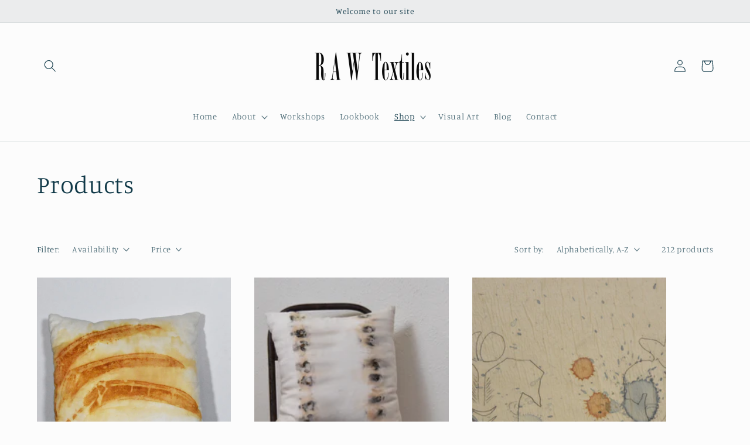

--- FILE ---
content_type: text/html; charset=utf-8
request_url: https://rawtextiles.com/collections/all
body_size: 37907
content:
<!doctype html>
<html class="no-js" lang="en">
  <head>
    <meta charset="utf-8">
    <meta http-equiv="X-UA-Compatible" content="IE=edge">
    <meta name="viewport" content="width=device-width,initial-scale=1">
    <meta name="theme-color" content="">
    <link rel="canonical" href="https://rawtextiles.com/collections/all">
    <link rel="preconnect" href="https://cdn.shopify.com" crossorigin><link rel="preconnect" href="https://fonts.shopifycdn.com" crossorigin><title>
      Products
 &ndash; RAW Textiles</title>

    

    

<meta property="og:site_name" content="RAW Textiles">
<meta property="og:url" content="https://rawtextiles.com/collections/all">
<meta property="og:title" content="Products">
<meta property="og:type" content="website">
<meta property="og:description" content="RAW Textiles"><meta property="og:image" content="http://rawtextiles.com/cdn/shop/files/RAW-Textiles-logo_2c7b253e-7d27-4c98-a199-033927ef8ff8.png?v=1658534528">
  <meta property="og:image:secure_url" content="https://rawtextiles.com/cdn/shop/files/RAW-Textiles-logo_2c7b253e-7d27-4c98-a199-033927ef8ff8.png?v=1658534528">
  <meta property="og:image:width" content="1000">
  <meta property="og:image:height" content="1000"><meta name="twitter:site" content="@rawtextiles"><meta name="twitter:card" content="summary_large_image">
<meta name="twitter:title" content="Products">
<meta name="twitter:description" content="RAW Textiles">


    <script src="//rawtextiles.com/cdn/shop/t/3/assets/global.js?v=24850326154503943211656123690" defer="defer"></script>
    <script>window.performance && window.performance.mark && window.performance.mark('shopify.content_for_header.start');</script><meta name="facebook-domain-verification" content="af6n2zznlu6p5b5wkulaf2w7bunbf4">
<meta name="facebook-domain-verification" content="u6nvya84ey549ji9ljz0jri2s68bs5">
<meta name="google-site-verification" content="Ec2Pb23XfiNI3OfXUQO1v8-xtU7S4DT_TgAriVX1xeg">
<meta id="shopify-digital-wallet" name="shopify-digital-wallet" content="/60790439993/digital_wallets/dialog">
<meta name="shopify-checkout-api-token" content="e9de78ea6613bbb3f1d0088658ab92ad">
<meta id="in-context-paypal-metadata" data-shop-id="60790439993" data-venmo-supported="false" data-environment="production" data-locale="en_US" data-paypal-v4="true" data-currency="USD">
<link rel="alternate" type="application/atom+xml" title="Feed" href="/collections/all.atom" />
<link rel="next" href="/collections/all?page=2">
<script async="async" src="/checkouts/internal/preloads.js?locale=en-US"></script>
<link rel="preconnect" href="https://shop.app" crossorigin="anonymous">
<script async="async" src="https://shop.app/checkouts/internal/preloads.js?locale=en-US&shop_id=60790439993" crossorigin="anonymous"></script>
<script id="apple-pay-shop-capabilities" type="application/json">{"shopId":60790439993,"countryCode":"US","currencyCode":"USD","merchantCapabilities":["supports3DS"],"merchantId":"gid:\/\/shopify\/Shop\/60790439993","merchantName":"RAW Textiles","requiredBillingContactFields":["postalAddress","email","phone"],"requiredShippingContactFields":["postalAddress","email","phone"],"shippingType":"shipping","supportedNetworks":["visa","masterCard","amex","discover","elo","jcb"],"total":{"type":"pending","label":"RAW Textiles","amount":"1.00"},"shopifyPaymentsEnabled":true,"supportsSubscriptions":true}</script>
<script id="shopify-features" type="application/json">{"accessToken":"e9de78ea6613bbb3f1d0088658ab92ad","betas":["rich-media-storefront-analytics"],"domain":"rawtextiles.com","predictiveSearch":true,"shopId":60790439993,"locale":"en"}</script>
<script>var Shopify = Shopify || {};
Shopify.shop = "raw-textiles.myshopify.com";
Shopify.locale = "en";
Shopify.currency = {"active":"USD","rate":"1.0"};
Shopify.country = "US";
Shopify.theme = {"name":"Studio","id":127050940473,"schema_name":"Studio","schema_version":"3.0.1","theme_store_id":1431,"role":"main"};
Shopify.theme.handle = "null";
Shopify.theme.style = {"id":null,"handle":null};
Shopify.cdnHost = "rawtextiles.com/cdn";
Shopify.routes = Shopify.routes || {};
Shopify.routes.root = "/";</script>
<script type="module">!function(o){(o.Shopify=o.Shopify||{}).modules=!0}(window);</script>
<script>!function(o){function n(){var o=[];function n(){o.push(Array.prototype.slice.apply(arguments))}return n.q=o,n}var t=o.Shopify=o.Shopify||{};t.loadFeatures=n(),t.autoloadFeatures=n()}(window);</script>
<script>
  window.ShopifyPay = window.ShopifyPay || {};
  window.ShopifyPay.apiHost = "shop.app\/pay";
  window.ShopifyPay.redirectState = null;
</script>
<script id="shop-js-analytics" type="application/json">{"pageType":"collection"}</script>
<script defer="defer" async type="module" src="//rawtextiles.com/cdn/shopifycloud/shop-js/modules/v2/client.init-shop-cart-sync_C5BV16lS.en.esm.js"></script>
<script defer="defer" async type="module" src="//rawtextiles.com/cdn/shopifycloud/shop-js/modules/v2/chunk.common_CygWptCX.esm.js"></script>
<script type="module">
  await import("//rawtextiles.com/cdn/shopifycloud/shop-js/modules/v2/client.init-shop-cart-sync_C5BV16lS.en.esm.js");
await import("//rawtextiles.com/cdn/shopifycloud/shop-js/modules/v2/chunk.common_CygWptCX.esm.js");

  window.Shopify.SignInWithShop?.initShopCartSync?.({"fedCMEnabled":true,"windoidEnabled":true});

</script>
<script>
  window.Shopify = window.Shopify || {};
  if (!window.Shopify.featureAssets) window.Shopify.featureAssets = {};
  window.Shopify.featureAssets['shop-js'] = {"shop-cart-sync":["modules/v2/client.shop-cart-sync_ZFArdW7E.en.esm.js","modules/v2/chunk.common_CygWptCX.esm.js"],"init-fed-cm":["modules/v2/client.init-fed-cm_CmiC4vf6.en.esm.js","modules/v2/chunk.common_CygWptCX.esm.js"],"shop-button":["modules/v2/client.shop-button_tlx5R9nI.en.esm.js","modules/v2/chunk.common_CygWptCX.esm.js"],"shop-cash-offers":["modules/v2/client.shop-cash-offers_DOA2yAJr.en.esm.js","modules/v2/chunk.common_CygWptCX.esm.js","modules/v2/chunk.modal_D71HUcav.esm.js"],"init-windoid":["modules/v2/client.init-windoid_sURxWdc1.en.esm.js","modules/v2/chunk.common_CygWptCX.esm.js"],"shop-toast-manager":["modules/v2/client.shop-toast-manager_ClPi3nE9.en.esm.js","modules/v2/chunk.common_CygWptCX.esm.js"],"init-shop-email-lookup-coordinator":["modules/v2/client.init-shop-email-lookup-coordinator_B8hsDcYM.en.esm.js","modules/v2/chunk.common_CygWptCX.esm.js"],"init-shop-cart-sync":["modules/v2/client.init-shop-cart-sync_C5BV16lS.en.esm.js","modules/v2/chunk.common_CygWptCX.esm.js"],"avatar":["modules/v2/client.avatar_BTnouDA3.en.esm.js"],"pay-button":["modules/v2/client.pay-button_FdsNuTd3.en.esm.js","modules/v2/chunk.common_CygWptCX.esm.js"],"init-customer-accounts":["modules/v2/client.init-customer-accounts_DxDtT_ad.en.esm.js","modules/v2/client.shop-login-button_C5VAVYt1.en.esm.js","modules/v2/chunk.common_CygWptCX.esm.js","modules/v2/chunk.modal_D71HUcav.esm.js"],"init-shop-for-new-customer-accounts":["modules/v2/client.init-shop-for-new-customer-accounts_ChsxoAhi.en.esm.js","modules/v2/client.shop-login-button_C5VAVYt1.en.esm.js","modules/v2/chunk.common_CygWptCX.esm.js","modules/v2/chunk.modal_D71HUcav.esm.js"],"shop-login-button":["modules/v2/client.shop-login-button_C5VAVYt1.en.esm.js","modules/v2/chunk.common_CygWptCX.esm.js","modules/v2/chunk.modal_D71HUcav.esm.js"],"init-customer-accounts-sign-up":["modules/v2/client.init-customer-accounts-sign-up_CPSyQ0Tj.en.esm.js","modules/v2/client.shop-login-button_C5VAVYt1.en.esm.js","modules/v2/chunk.common_CygWptCX.esm.js","modules/v2/chunk.modal_D71HUcav.esm.js"],"shop-follow-button":["modules/v2/client.shop-follow-button_Cva4Ekp9.en.esm.js","modules/v2/chunk.common_CygWptCX.esm.js","modules/v2/chunk.modal_D71HUcav.esm.js"],"checkout-modal":["modules/v2/client.checkout-modal_BPM8l0SH.en.esm.js","modules/v2/chunk.common_CygWptCX.esm.js","modules/v2/chunk.modal_D71HUcav.esm.js"],"lead-capture":["modules/v2/client.lead-capture_Bi8yE_yS.en.esm.js","modules/v2/chunk.common_CygWptCX.esm.js","modules/v2/chunk.modal_D71HUcav.esm.js"],"shop-login":["modules/v2/client.shop-login_D6lNrXab.en.esm.js","modules/v2/chunk.common_CygWptCX.esm.js","modules/v2/chunk.modal_D71HUcav.esm.js"],"payment-terms":["modules/v2/client.payment-terms_CZxnsJam.en.esm.js","modules/v2/chunk.common_CygWptCX.esm.js","modules/v2/chunk.modal_D71HUcav.esm.js"]};
</script>
<script>(function() {
  var isLoaded = false;
  function asyncLoad() {
    if (isLoaded) return;
    isLoaded = true;
    var urls = ["https:\/\/chimpstatic.com\/mcjs-connected\/js\/users\/1cf57f5f7c5faf106bea14b54\/286a22cdcca35e1c821d80134.js?shop=raw-textiles.myshopify.com"];
    for (var i = 0; i < urls.length; i++) {
      var s = document.createElement('script');
      s.type = 'text/javascript';
      s.async = true;
      s.src = urls[i];
      var x = document.getElementsByTagName('script')[0];
      x.parentNode.insertBefore(s, x);
    }
  };
  if(window.attachEvent) {
    window.attachEvent('onload', asyncLoad);
  } else {
    window.addEventListener('load', asyncLoad, false);
  }
})();</script>
<script id="__st">var __st={"a":60790439993,"offset":-28800,"reqid":"a03a5358-420a-4af3-bc41-dd96aca7a7b3-1768681518","pageurl":"rawtextiles.com\/collections\/all","u":"2076795b475e","p":"collection"};</script>
<script>window.ShopifyPaypalV4VisibilityTracking = true;</script>
<script id="captcha-bootstrap">!function(){'use strict';const t='contact',e='account',n='new_comment',o=[[t,t],['blogs',n],['comments',n],[t,'customer']],c=[[e,'customer_login'],[e,'guest_login'],[e,'recover_customer_password'],[e,'create_customer']],r=t=>t.map((([t,e])=>`form[action*='/${t}']:not([data-nocaptcha='true']) input[name='form_type'][value='${e}']`)).join(','),a=t=>()=>t?[...document.querySelectorAll(t)].map((t=>t.form)):[];function s(){const t=[...o],e=r(t);return a(e)}const i='password',u='form_key',d=['recaptcha-v3-token','g-recaptcha-response','h-captcha-response',i],f=()=>{try{return window.sessionStorage}catch{return}},m='__shopify_v',_=t=>t.elements[u];function p(t,e,n=!1){try{const o=window.sessionStorage,c=JSON.parse(o.getItem(e)),{data:r}=function(t){const{data:e,action:n}=t;return t[m]||n?{data:e,action:n}:{data:t,action:n}}(c);for(const[e,n]of Object.entries(r))t.elements[e]&&(t.elements[e].value=n);n&&o.removeItem(e)}catch(o){console.error('form repopulation failed',{error:o})}}const l='form_type',E='cptcha';function T(t){t.dataset[E]=!0}const w=window,h=w.document,L='Shopify',v='ce_forms',y='captcha';let A=!1;((t,e)=>{const n=(g='f06e6c50-85a8-45c8-87d0-21a2b65856fe',I='https://cdn.shopify.com/shopifycloud/storefront-forms-hcaptcha/ce_storefront_forms_captcha_hcaptcha.v1.5.2.iife.js',D={infoText:'Protected by hCaptcha',privacyText:'Privacy',termsText:'Terms'},(t,e,n)=>{const o=w[L][v],c=o.bindForm;if(c)return c(t,g,e,D).then(n);var r;o.q.push([[t,g,e,D],n]),r=I,A||(h.body.append(Object.assign(h.createElement('script'),{id:'captcha-provider',async:!0,src:r})),A=!0)});var g,I,D;w[L]=w[L]||{},w[L][v]=w[L][v]||{},w[L][v].q=[],w[L][y]=w[L][y]||{},w[L][y].protect=function(t,e){n(t,void 0,e),T(t)},Object.freeze(w[L][y]),function(t,e,n,w,h,L){const[v,y,A,g]=function(t,e,n){const i=e?o:[],u=t?c:[],d=[...i,...u],f=r(d),m=r(i),_=r(d.filter((([t,e])=>n.includes(e))));return[a(f),a(m),a(_),s()]}(w,h,L),I=t=>{const e=t.target;return e instanceof HTMLFormElement?e:e&&e.form},D=t=>v().includes(t);t.addEventListener('submit',(t=>{const e=I(t);if(!e)return;const n=D(e)&&!e.dataset.hcaptchaBound&&!e.dataset.recaptchaBound,o=_(e),c=g().includes(e)&&(!o||!o.value);(n||c)&&t.preventDefault(),c&&!n&&(function(t){try{if(!f())return;!function(t){const e=f();if(!e)return;const n=_(t);if(!n)return;const o=n.value;o&&e.removeItem(o)}(t);const e=Array.from(Array(32),(()=>Math.random().toString(36)[2])).join('');!function(t,e){_(t)||t.append(Object.assign(document.createElement('input'),{type:'hidden',name:u})),t.elements[u].value=e}(t,e),function(t,e){const n=f();if(!n)return;const o=[...t.querySelectorAll(`input[type='${i}']`)].map((({name:t})=>t)),c=[...d,...o],r={};for(const[a,s]of new FormData(t).entries())c.includes(a)||(r[a]=s);n.setItem(e,JSON.stringify({[m]:1,action:t.action,data:r}))}(t,e)}catch(e){console.error('failed to persist form',e)}}(e),e.submit())}));const S=(t,e)=>{t&&!t.dataset[E]&&(n(t,e.some((e=>e===t))),T(t))};for(const o of['focusin','change'])t.addEventListener(o,(t=>{const e=I(t);D(e)&&S(e,y())}));const B=e.get('form_key'),M=e.get(l),P=B&&M;t.addEventListener('DOMContentLoaded',(()=>{const t=y();if(P)for(const e of t)e.elements[l].value===M&&p(e,B);[...new Set([...A(),...v().filter((t=>'true'===t.dataset.shopifyCaptcha))])].forEach((e=>S(e,t)))}))}(h,new URLSearchParams(w.location.search),n,t,e,['guest_login'])})(!0,!0)}();</script>
<script integrity="sha256-4kQ18oKyAcykRKYeNunJcIwy7WH5gtpwJnB7kiuLZ1E=" data-source-attribution="shopify.loadfeatures" defer="defer" src="//rawtextiles.com/cdn/shopifycloud/storefront/assets/storefront/load_feature-a0a9edcb.js" crossorigin="anonymous"></script>
<script crossorigin="anonymous" defer="defer" src="//rawtextiles.com/cdn/shopifycloud/storefront/assets/shopify_pay/storefront-65b4c6d7.js?v=20250812"></script>
<script data-source-attribution="shopify.dynamic_checkout.dynamic.init">var Shopify=Shopify||{};Shopify.PaymentButton=Shopify.PaymentButton||{isStorefrontPortableWallets:!0,init:function(){window.Shopify.PaymentButton.init=function(){};var t=document.createElement("script");t.src="https://rawtextiles.com/cdn/shopifycloud/portable-wallets/latest/portable-wallets.en.js",t.type="module",document.head.appendChild(t)}};
</script>
<script data-source-attribution="shopify.dynamic_checkout.buyer_consent">
  function portableWalletsHideBuyerConsent(e){var t=document.getElementById("shopify-buyer-consent"),n=document.getElementById("shopify-subscription-policy-button");t&&n&&(t.classList.add("hidden"),t.setAttribute("aria-hidden","true"),n.removeEventListener("click",e))}function portableWalletsShowBuyerConsent(e){var t=document.getElementById("shopify-buyer-consent"),n=document.getElementById("shopify-subscription-policy-button");t&&n&&(t.classList.remove("hidden"),t.removeAttribute("aria-hidden"),n.addEventListener("click",e))}window.Shopify?.PaymentButton&&(window.Shopify.PaymentButton.hideBuyerConsent=portableWalletsHideBuyerConsent,window.Shopify.PaymentButton.showBuyerConsent=portableWalletsShowBuyerConsent);
</script>
<script data-source-attribution="shopify.dynamic_checkout.cart.bootstrap">document.addEventListener("DOMContentLoaded",(function(){function t(){return document.querySelector("shopify-accelerated-checkout-cart, shopify-accelerated-checkout")}if(t())Shopify.PaymentButton.init();else{new MutationObserver((function(e,n){t()&&(Shopify.PaymentButton.init(),n.disconnect())})).observe(document.body,{childList:!0,subtree:!0})}}));
</script>
<link id="shopify-accelerated-checkout-styles" rel="stylesheet" media="screen" href="https://rawtextiles.com/cdn/shopifycloud/portable-wallets/latest/accelerated-checkout-backwards-compat.css" crossorigin="anonymous">
<style id="shopify-accelerated-checkout-cart">
        #shopify-buyer-consent {
  margin-top: 1em;
  display: inline-block;
  width: 100%;
}

#shopify-buyer-consent.hidden {
  display: none;
}

#shopify-subscription-policy-button {
  background: none;
  border: none;
  padding: 0;
  text-decoration: underline;
  font-size: inherit;
  cursor: pointer;
}

#shopify-subscription-policy-button::before {
  box-shadow: none;
}

      </style>
<script id="sections-script" data-sections="header,footer" defer="defer" src="//rawtextiles.com/cdn/shop/t/3/compiled_assets/scripts.js?v=541"></script>
<script>window.performance && window.performance.mark && window.performance.mark('shopify.content_for_header.end');</script>


    <style data-shopify>
      @font-face {
  font-family: Manuale;
  font-weight: 300;
  font-style: normal;
  font-display: swap;
  src: url("//rawtextiles.com/cdn/fonts/manuale/manuale_n3.0baac6564b6ed416af2c179e69ad2689bd829f1a.woff2") format("woff2"),
       url("//rawtextiles.com/cdn/fonts/manuale/manuale_n3.3b80020a9032b8fdf9b79d72323aacd37cfccc1f.woff") format("woff");
}

      @font-face {
  font-family: Manuale;
  font-weight: 700;
  font-style: normal;
  font-display: swap;
  src: url("//rawtextiles.com/cdn/fonts/manuale/manuale_n7.3ba047f22d4f96763fb98130d717aa23f3693e91.woff2") format("woff2"),
       url("//rawtextiles.com/cdn/fonts/manuale/manuale_n7.d41567120e3bfda7b74704ba4a90a9bcb1d16998.woff") format("woff");
}

      @font-face {
  font-family: Manuale;
  font-weight: 300;
  font-style: italic;
  font-display: swap;
  src: url("//rawtextiles.com/cdn/fonts/manuale/manuale_i3.8cbe945d7f8e216c7231bccf91cc310dd97f8ab7.woff2") format("woff2"),
       url("//rawtextiles.com/cdn/fonts/manuale/manuale_i3.b7e6796aef798c07921d6148fdfe101e7b005e4c.woff") format("woff");
}

      @font-face {
  font-family: Manuale;
  font-weight: 700;
  font-style: italic;
  font-display: swap;
  src: url("//rawtextiles.com/cdn/fonts/manuale/manuale_i7.3e507417c47b4832577c8acf727857a21bf11116.woff2") format("woff2"),
       url("//rawtextiles.com/cdn/fonts/manuale/manuale_i7.eb96031fac61588a1dde990db53eb087563603d7.woff") format("woff");
}

      @font-face {
  font-family: Manuale;
  font-weight: 300;
  font-style: normal;
  font-display: swap;
  src: url("//rawtextiles.com/cdn/fonts/manuale/manuale_n3.0baac6564b6ed416af2c179e69ad2689bd829f1a.woff2") format("woff2"),
       url("//rawtextiles.com/cdn/fonts/manuale/manuale_n3.3b80020a9032b8fdf9b79d72323aacd37cfccc1f.woff") format("woff");
}


      :root {
        --font-body-family: Manuale, serif;
        --font-body-style: normal;
        --font-body-weight: 300;
        --font-body-weight-bold: 600;

        --font-heading-family: Manuale, serif;
        --font-heading-style: normal;
        --font-heading-weight: 300;

        --font-body-scale: 1.05;
        --font-heading-scale: 1.0;

        --color-base-text: 16, 57, 72;
        --color-shadow: 16, 57, 72;
        --color-base-background-1: 252, 252, 252;
        --color-base-background-2: 235, 236, 237;
        --color-base-solid-button-labels: 252, 252, 252;
        --color-base-outline-button-labels: 5, 44, 70;
        --color-base-accent-1: 16, 57, 72;
        --color-base-accent-2: 16, 57, 72;
        --payment-terms-background-color: #fcfcfc;

        --gradient-base-background-1: #fcfcfc;
        --gradient-base-background-2: #ebeced;
        --gradient-base-accent-1: #103948;
        --gradient-base-accent-2: #103948;

        --media-padding: px;
        --media-border-opacity: 0.05;
        --media-border-width: 0px;
        --media-radius: 0px;
        --media-shadow-opacity: 0.0;
        --media-shadow-horizontal-offset: 0px;
        --media-shadow-vertical-offset: 0px;
        --media-shadow-blur-radius: 0px;
        --media-shadow-visible: 0;

        --page-width: 120rem;
        --page-width-margin: 0rem;

        --card-image-padding: 0.0rem;
        --card-corner-radius: 0.0rem;
        --card-text-alignment: center;
        --card-border-width: 0.0rem;
        --card-border-opacity: 0.0;
        --card-shadow-opacity: 0.1;
        --card-shadow-visible: 1;
        --card-shadow-horizontal-offset: 0.0rem;
        --card-shadow-vertical-offset: 0.0rem;
        --card-shadow-blur-radius: 0.0rem;

        --badge-corner-radius: 4.0rem;

        --popup-border-width: 0px;
        --popup-border-opacity: 0.1;
        --popup-corner-radius: 0px;
        --popup-shadow-opacity: 0.1;
        --popup-shadow-horizontal-offset: 6px;
        --popup-shadow-vertical-offset: 6px;
        --popup-shadow-blur-radius: 25px;

        --drawer-border-width: 1px;
        --drawer-border-opacity: 0.1;
        --drawer-shadow-opacity: 0.0;
        --drawer-shadow-horizontal-offset: 0px;
        --drawer-shadow-vertical-offset: 0px;
        --drawer-shadow-blur-radius: 0px;

        --spacing-sections-desktop: 0px;
        --spacing-sections-mobile: 0px;

        --grid-desktop-vertical-spacing: 40px;
        --grid-desktop-horizontal-spacing: 40px;
        --grid-mobile-vertical-spacing: 20px;
        --grid-mobile-horizontal-spacing: 20px;

        --text-boxes-border-opacity: 0.0;
        --text-boxes-border-width: 0px;
        --text-boxes-radius: 0px;
        --text-boxes-shadow-opacity: 0.0;
        --text-boxes-shadow-visible: 0;
        --text-boxes-shadow-horizontal-offset: 0px;
        --text-boxes-shadow-vertical-offset: 0px;
        --text-boxes-shadow-blur-radius: 0px;

        --buttons-radius: 40px;
        --buttons-radius-outset: 41px;
        --buttons-border-width: 1px;
        --buttons-border-opacity: 1.0;
        --buttons-shadow-opacity: 0.1;
        --buttons-shadow-visible: 1;
        --buttons-shadow-horizontal-offset: 2px;
        --buttons-shadow-vertical-offset: 2px;
        --buttons-shadow-blur-radius: 5px;
        --buttons-border-offset: 0.3px;

        --inputs-radius: 2px;
        --inputs-border-width: 1px;
        --inputs-border-opacity: 0.15;
        --inputs-shadow-opacity: 0.05;
        --inputs-shadow-horizontal-offset: 2px;
        --inputs-margin-offset: 2px;
        --inputs-shadow-vertical-offset: 2px;
        --inputs-shadow-blur-radius: 5px;
        --inputs-radius-outset: 3px;

        --variant-pills-radius: 40px;
        --variant-pills-border-width: 1px;
        --variant-pills-border-opacity: 0.55;
        --variant-pills-shadow-opacity: 0.0;
        --variant-pills-shadow-horizontal-offset: 0px;
        --variant-pills-shadow-vertical-offset: 0px;
        --variant-pills-shadow-blur-radius: 0px;
      }

      *,
      *::before,
      *::after {
        box-sizing: inherit;
      }

      html {
        box-sizing: border-box;
        font-size: calc(var(--font-body-scale) * 62.5%);
        height: 100%;
      }

      body {
        display: grid;
        grid-template-rows: auto auto 1fr auto;
        grid-template-columns: 100%;
        min-height: 100%;
        margin: 0;
        font-size: 1.5rem;
        letter-spacing: 0.06rem;
        line-height: calc(1 + 0.8 / var(--font-body-scale));
        font-family: var(--font-body-family);
        font-style: var(--font-body-style);
        font-weight: var(--font-body-weight);
      }

      @media screen and (min-width: 750px) {
        body {
          font-size: 1.6rem;
        }
      }
    </style>

    <link href="//rawtextiles.com/cdn/shop/t/3/assets/base.css?v=13979173937668442931668804910" rel="stylesheet" type="text/css" media="all" />
<link rel="preload" as="font" href="//rawtextiles.com/cdn/fonts/manuale/manuale_n3.0baac6564b6ed416af2c179e69ad2689bd829f1a.woff2" type="font/woff2" crossorigin><link rel="preload" as="font" href="//rawtextiles.com/cdn/fonts/manuale/manuale_n3.0baac6564b6ed416af2c179e69ad2689bd829f1a.woff2" type="font/woff2" crossorigin><link rel="stylesheet" href="//rawtextiles.com/cdn/shop/t/3/assets/component-predictive-search.css?v=165644661289088488651656123685" media="print" onload="this.media='all'"><script>document.documentElement.className = document.documentElement.className.replace('no-js', 'js');
    if (Shopify.designMode) {
      document.documentElement.classList.add('shopify-design-mode');
    }
    </script>
  <!-- BEGIN app block: shopify://apps/judge-me-reviews/blocks/judgeme_core/61ccd3b1-a9f2-4160-9fe9-4fec8413e5d8 --><!-- Start of Judge.me Core -->






<link rel="dns-prefetch" href="https://cdnwidget.judge.me">
<link rel="dns-prefetch" href="https://cdn.judge.me">
<link rel="dns-prefetch" href="https://cdn1.judge.me">
<link rel="dns-prefetch" href="https://api.judge.me">

<script data-cfasync='false' class='jdgm-settings-script'>window.jdgmSettings={"pagination":5,"disable_web_reviews":false,"badge_no_review_text":"No reviews","badge_n_reviews_text":"{{ n }} review/reviews","hide_badge_preview_if_no_reviews":true,"badge_hide_text":false,"enforce_center_preview_badge":false,"widget_title":"Customer Reviews","widget_open_form_text":"Write a review","widget_close_form_text":"Cancel review","widget_refresh_page_text":"Refresh page","widget_summary_text":"Based on {{ number_of_reviews }} review/reviews","widget_no_review_text":"Be the first to write a review","widget_name_field_text":"Display name","widget_verified_name_field_text":"Verified Name (public)","widget_name_placeholder_text":"Display name","widget_required_field_error_text":"This field is required.","widget_email_field_text":"Email address","widget_verified_email_field_text":"Verified Email (private, can not be edited)","widget_email_placeholder_text":"Your email address","widget_email_field_error_text":"Please enter a valid email address.","widget_rating_field_text":"Rating","widget_review_title_field_text":"Review Title","widget_review_title_placeholder_text":"Give your review a title","widget_review_body_field_text":"Review content","widget_review_body_placeholder_text":"Start writing here...","widget_pictures_field_text":"Picture/Video (optional)","widget_submit_review_text":"Submit Review","widget_submit_verified_review_text":"Submit Verified Review","widget_submit_success_msg_with_auto_publish":"Thank you! Please refresh the page in a few moments to see your review. You can remove or edit your review by logging into \u003ca href='https://judge.me/login' target='_blank' rel='nofollow noopener'\u003eJudge.me\u003c/a\u003e","widget_submit_success_msg_no_auto_publish":"Thank you! Your review will be published as soon as it is approved by the shop admin. You can remove or edit your review by logging into \u003ca href='https://judge.me/login' target='_blank' rel='nofollow noopener'\u003eJudge.me\u003c/a\u003e","widget_show_default_reviews_out_of_total_text":"Showing {{ n_reviews_shown }} out of {{ n_reviews }} reviews.","widget_show_all_link_text":"Show all","widget_show_less_link_text":"Show less","widget_author_said_text":"{{ reviewer_name }} said:","widget_days_text":"{{ n }} days ago","widget_weeks_text":"{{ n }} week/weeks ago","widget_months_text":"{{ n }} month/months ago","widget_years_text":"{{ n }} year/years ago","widget_yesterday_text":"Yesterday","widget_today_text":"Today","widget_replied_text":"\u003e\u003e {{ shop_name }} replied:","widget_read_more_text":"Read more","widget_reviewer_name_as_initial":"","widget_rating_filter_color":"#fbcd0a","widget_rating_filter_see_all_text":"See all reviews","widget_sorting_most_recent_text":"Most Recent","widget_sorting_highest_rating_text":"Highest Rating","widget_sorting_lowest_rating_text":"Lowest Rating","widget_sorting_with_pictures_text":"Only Pictures","widget_sorting_most_helpful_text":"Most Helpful","widget_open_question_form_text":"Ask a question","widget_reviews_subtab_text":"Reviews","widget_questions_subtab_text":"Questions","widget_question_label_text":"Question","widget_answer_label_text":"Answer","widget_question_placeholder_text":"Write your question here","widget_submit_question_text":"Submit Question","widget_question_submit_success_text":"Thank you for your question! We will notify you once it gets answered.","verified_badge_text":"Verified","verified_badge_bg_color":"","verified_badge_text_color":"","verified_badge_placement":"left-of-reviewer-name","widget_review_max_height":"","widget_hide_border":false,"widget_social_share":false,"widget_thumb":false,"widget_review_location_show":false,"widget_location_format":"","all_reviews_include_out_of_store_products":true,"all_reviews_out_of_store_text":"(out of store)","all_reviews_pagination":100,"all_reviews_product_name_prefix_text":"about","enable_review_pictures":true,"enable_question_anwser":false,"widget_theme":"default","review_date_format":"mm/dd/yyyy","default_sort_method":"most-recent","widget_product_reviews_subtab_text":"Product Reviews","widget_shop_reviews_subtab_text":"Shop Reviews","widget_other_products_reviews_text":"Reviews for other products","widget_store_reviews_subtab_text":"Store reviews","widget_no_store_reviews_text":"This store hasn't received any reviews yet","widget_web_restriction_product_reviews_text":"This product hasn't received any reviews yet","widget_no_items_text":"No items found","widget_show_more_text":"Show more","widget_write_a_store_review_text":"Write a Store Review","widget_other_languages_heading":"Reviews in Other Languages","widget_translate_review_text":"Translate review to {{ language }}","widget_translating_review_text":"Translating...","widget_show_original_translation_text":"Show original ({{ language }})","widget_translate_review_failed_text":"Review couldn't be translated.","widget_translate_review_retry_text":"Retry","widget_translate_review_try_again_later_text":"Try again later","show_product_url_for_grouped_product":false,"widget_sorting_pictures_first_text":"Pictures First","show_pictures_on_all_rev_page_mobile":false,"show_pictures_on_all_rev_page_desktop":false,"floating_tab_hide_mobile_install_preference":false,"floating_tab_button_name":"★ Reviews","floating_tab_title":"Let customers speak for us","floating_tab_button_color":"","floating_tab_button_background_color":"","floating_tab_url":"","floating_tab_url_enabled":false,"floating_tab_tab_style":"text","all_reviews_text_badge_text":"Customers rate us {{ shop.metafields.judgeme.all_reviews_rating | round: 1 }}/5 based on {{ shop.metafields.judgeme.all_reviews_count }} reviews.","all_reviews_text_badge_text_branded_style":"{{ shop.metafields.judgeme.all_reviews_rating | round: 1 }} out of 5 stars based on {{ shop.metafields.judgeme.all_reviews_count }} reviews","is_all_reviews_text_badge_a_link":false,"show_stars_for_all_reviews_text_badge":false,"all_reviews_text_badge_url":"","all_reviews_text_style":"branded","all_reviews_text_color_style":"judgeme_brand_color","all_reviews_text_color":"#108474","all_reviews_text_show_jm_brand":true,"featured_carousel_show_header":true,"featured_carousel_title":"Let customers speak for us","testimonials_carousel_title":"Customers are saying","videos_carousel_title":"Real customer stories","cards_carousel_title":"Customers are saying","featured_carousel_count_text":"from {{ n }} reviews","featured_carousel_add_link_to_all_reviews_page":false,"featured_carousel_url":"","featured_carousel_show_images":true,"featured_carousel_autoslide_interval":5,"featured_carousel_arrows_on_the_sides":false,"featured_carousel_height":250,"featured_carousel_width":80,"featured_carousel_image_size":0,"featured_carousel_image_height":250,"featured_carousel_arrow_color":"#eeeeee","verified_count_badge_style":"branded","verified_count_badge_orientation":"horizontal","verified_count_badge_color_style":"judgeme_brand_color","verified_count_badge_color":"#108474","is_verified_count_badge_a_link":false,"verified_count_badge_url":"","verified_count_badge_show_jm_brand":true,"widget_rating_preset_default":5,"widget_first_sub_tab":"product-reviews","widget_show_histogram":true,"widget_histogram_use_custom_color":false,"widget_pagination_use_custom_color":false,"widget_star_use_custom_color":false,"widget_verified_badge_use_custom_color":false,"widget_write_review_use_custom_color":false,"picture_reminder_submit_button":"Upload Pictures","enable_review_videos":false,"mute_video_by_default":false,"widget_sorting_videos_first_text":"Videos First","widget_review_pending_text":"Pending","featured_carousel_items_for_large_screen":3,"social_share_options_order":"Facebook,Twitter","remove_microdata_snippet":false,"disable_json_ld":false,"enable_json_ld_products":false,"preview_badge_show_question_text":false,"preview_badge_no_question_text":"No questions","preview_badge_n_question_text":"{{ number_of_questions }} question/questions","qa_badge_show_icon":false,"qa_badge_position":"same-row","remove_judgeme_branding":false,"widget_add_search_bar":false,"widget_search_bar_placeholder":"Search","widget_sorting_verified_only_text":"Verified only","featured_carousel_theme":"default","featured_carousel_show_rating":true,"featured_carousel_show_title":true,"featured_carousel_show_body":true,"featured_carousel_show_date":false,"featured_carousel_show_reviewer":true,"featured_carousel_show_product":false,"featured_carousel_header_background_color":"#108474","featured_carousel_header_text_color":"#ffffff","featured_carousel_name_product_separator":"reviewed","featured_carousel_full_star_background":"#108474","featured_carousel_empty_star_background":"#dadada","featured_carousel_vertical_theme_background":"#f9fafb","featured_carousel_verified_badge_enable":true,"featured_carousel_verified_badge_color":"#108474","featured_carousel_border_style":"round","featured_carousel_review_line_length_limit":3,"featured_carousel_more_reviews_button_text":"Read more reviews","featured_carousel_view_product_button_text":"View product","all_reviews_page_load_reviews_on":"scroll","all_reviews_page_load_more_text":"Load More Reviews","disable_fb_tab_reviews":false,"enable_ajax_cdn_cache":false,"widget_advanced_speed_features":5,"widget_public_name_text":"displayed publicly like","default_reviewer_name":"John Smith","default_reviewer_name_has_non_latin":true,"widget_reviewer_anonymous":"Anonymous","medals_widget_title":"Judge.me Review Medals","medals_widget_background_color":"#f9fafb","medals_widget_position":"footer_all_pages","medals_widget_border_color":"#f9fafb","medals_widget_verified_text_position":"left","medals_widget_use_monochromatic_version":false,"medals_widget_elements_color":"#108474","show_reviewer_avatar":true,"widget_invalid_yt_video_url_error_text":"Not a YouTube video URL","widget_max_length_field_error_text":"Please enter no more than {0} characters.","widget_show_country_flag":false,"widget_show_collected_via_shop_app":true,"widget_verified_by_shop_badge_style":"light","widget_verified_by_shop_text":"Verified by Shop","widget_show_photo_gallery":false,"widget_load_with_code_splitting":true,"widget_ugc_install_preference":false,"widget_ugc_title":"Made by us, Shared by you","widget_ugc_subtitle":"Tag us to see your picture featured in our page","widget_ugc_arrows_color":"#ffffff","widget_ugc_primary_button_text":"Buy Now","widget_ugc_primary_button_background_color":"#108474","widget_ugc_primary_button_text_color":"#ffffff","widget_ugc_primary_button_border_width":"0","widget_ugc_primary_button_border_style":"none","widget_ugc_primary_button_border_color":"#108474","widget_ugc_primary_button_border_radius":"25","widget_ugc_secondary_button_text":"Load More","widget_ugc_secondary_button_background_color":"#ffffff","widget_ugc_secondary_button_text_color":"#108474","widget_ugc_secondary_button_border_width":"2","widget_ugc_secondary_button_border_style":"solid","widget_ugc_secondary_button_border_color":"#108474","widget_ugc_secondary_button_border_radius":"25","widget_ugc_reviews_button_text":"View Reviews","widget_ugc_reviews_button_background_color":"#ffffff","widget_ugc_reviews_button_text_color":"#108474","widget_ugc_reviews_button_border_width":"2","widget_ugc_reviews_button_border_style":"solid","widget_ugc_reviews_button_border_color":"#108474","widget_ugc_reviews_button_border_radius":"25","widget_ugc_reviews_button_link_to":"judgeme-reviews-page","widget_ugc_show_post_date":true,"widget_ugc_max_width":"800","widget_rating_metafield_value_type":true,"widget_primary_color":"#108474","widget_enable_secondary_color":false,"widget_secondary_color":"#edf5f5","widget_summary_average_rating_text":"{{ average_rating }} out of 5","widget_media_grid_title":"Customer photos \u0026 videos","widget_media_grid_see_more_text":"See more","widget_round_style":false,"widget_show_product_medals":true,"widget_verified_by_judgeme_text":"Verified by Judge.me","widget_show_store_medals":true,"widget_verified_by_judgeme_text_in_store_medals":"Verified by Judge.me","widget_media_field_exceed_quantity_message":"Sorry, we can only accept {{ max_media }} for one review.","widget_media_field_exceed_limit_message":"{{ file_name }} is too large, please select a {{ media_type }} less than {{ size_limit }}MB.","widget_review_submitted_text":"Review Submitted!","widget_question_submitted_text":"Question Submitted!","widget_close_form_text_question":"Cancel","widget_write_your_answer_here_text":"Write your answer here","widget_enabled_branded_link":true,"widget_show_collected_by_judgeme":true,"widget_reviewer_name_color":"","widget_write_review_text_color":"","widget_write_review_bg_color":"","widget_collected_by_judgeme_text":"collected by Judge.me","widget_pagination_type":"standard","widget_load_more_text":"Load More","widget_load_more_color":"#108474","widget_full_review_text":"Full Review","widget_read_more_reviews_text":"Read More Reviews","widget_read_questions_text":"Read Questions","widget_questions_and_answers_text":"Questions \u0026 Answers","widget_verified_by_text":"Verified by","widget_verified_text":"Verified","widget_number_of_reviews_text":"{{ number_of_reviews }} reviews","widget_back_button_text":"Back","widget_next_button_text":"Next","widget_custom_forms_filter_button":"Filters","custom_forms_style":"horizontal","widget_show_review_information":false,"how_reviews_are_collected":"How reviews are collected?","widget_show_review_keywords":false,"widget_gdpr_statement":"How we use your data: We'll only contact you about the review you left, and only if necessary. By submitting your review, you agree to Judge.me's \u003ca href='https://judge.me/terms' target='_blank' rel='nofollow noopener'\u003eterms\u003c/a\u003e, \u003ca href='https://judge.me/privacy' target='_blank' rel='nofollow noopener'\u003eprivacy\u003c/a\u003e and \u003ca href='https://judge.me/content-policy' target='_blank' rel='nofollow noopener'\u003econtent\u003c/a\u003e policies.","widget_multilingual_sorting_enabled":false,"widget_translate_review_content_enabled":false,"widget_translate_review_content_method":"manual","popup_widget_review_selection":"automatically_with_pictures","popup_widget_round_border_style":true,"popup_widget_show_title":true,"popup_widget_show_body":true,"popup_widget_show_reviewer":false,"popup_widget_show_product":true,"popup_widget_show_pictures":true,"popup_widget_use_review_picture":true,"popup_widget_show_on_home_page":true,"popup_widget_show_on_product_page":true,"popup_widget_show_on_collection_page":true,"popup_widget_show_on_cart_page":true,"popup_widget_position":"bottom_left","popup_widget_first_review_delay":5,"popup_widget_duration":5,"popup_widget_interval":5,"popup_widget_review_count":5,"popup_widget_hide_on_mobile":true,"review_snippet_widget_round_border_style":true,"review_snippet_widget_card_color":"#FFFFFF","review_snippet_widget_slider_arrows_background_color":"#FFFFFF","review_snippet_widget_slider_arrows_color":"#000000","review_snippet_widget_star_color":"#108474","show_product_variant":false,"all_reviews_product_variant_label_text":"Variant: ","widget_show_verified_branding":true,"widget_ai_summary_title":"Customers say","widget_ai_summary_disclaimer":"AI-powered review summary based on recent customer reviews","widget_show_ai_summary":false,"widget_show_ai_summary_bg":false,"widget_show_review_title_input":true,"redirect_reviewers_invited_via_email":"external_form","request_store_review_after_product_review":false,"request_review_other_products_in_order":false,"review_form_color_scheme":"default","review_form_corner_style":"square","review_form_star_color":{},"review_form_text_color":"#333333","review_form_background_color":"#ffffff","review_form_field_background_color":"#fafafa","review_form_button_color":{},"review_form_button_text_color":"#ffffff","review_form_modal_overlay_color":"#000000","review_content_screen_title_text":"How would you rate this product?","review_content_introduction_text":"We would love it if you would share a bit about your experience.","store_review_form_title_text":"How would you rate this store?","store_review_form_introduction_text":"We would love it if you would share a bit about your experience.","show_review_guidance_text":true,"one_star_review_guidance_text":"Poor","five_star_review_guidance_text":"Great","customer_information_screen_title_text":"About you","customer_information_introduction_text":"Please tell us more about you.","custom_questions_screen_title_text":"Your experience in more detail","custom_questions_introduction_text":"Here are a few questions to help us understand more about your experience.","review_submitted_screen_title_text":"Thanks for your review!","review_submitted_screen_thank_you_text":"We are processing it and it will appear on the store soon.","review_submitted_screen_email_verification_text":"Please confirm your email by clicking the link we just sent you. This helps us keep reviews authentic.","review_submitted_request_store_review_text":"Would you like to share your experience of shopping with us?","review_submitted_review_other_products_text":"Would you like to review these products?","store_review_screen_title_text":"Would you like to share your experience of shopping with us?","store_review_introduction_text":"We value your feedback and use it to improve. Please share any thoughts or suggestions you have.","reviewer_media_screen_title_picture_text":"Share a picture","reviewer_media_introduction_picture_text":"Upload a photo to support your review.","reviewer_media_screen_title_video_text":"Share a video","reviewer_media_introduction_video_text":"Upload a video to support your review.","reviewer_media_screen_title_picture_or_video_text":"Share a picture or video","reviewer_media_introduction_picture_or_video_text":"Upload a photo or video to support your review.","reviewer_media_youtube_url_text":"Paste your Youtube URL here","advanced_settings_next_step_button_text":"Next","advanced_settings_close_review_button_text":"Close","modal_write_review_flow":false,"write_review_flow_required_text":"Required","write_review_flow_privacy_message_text":"We respect your privacy.","write_review_flow_anonymous_text":"Post review as anonymous","write_review_flow_visibility_text":"This won't be visible to other customers.","write_review_flow_multiple_selection_help_text":"Select as many as you like","write_review_flow_single_selection_help_text":"Select one option","write_review_flow_required_field_error_text":"This field is required","write_review_flow_invalid_email_error_text":"Please enter a valid email address","write_review_flow_max_length_error_text":"Max. {{ max_length }} characters.","write_review_flow_media_upload_text":"\u003cb\u003eClick to upload\u003c/b\u003e or drag and drop","write_review_flow_gdpr_statement":"We'll only contact you about your review if necessary. By submitting your review, you agree to our \u003ca href='https://judge.me/terms' target='_blank' rel='nofollow noopener'\u003eterms and conditions\u003c/a\u003e and \u003ca href='https://judge.me/privacy' target='_blank' rel='nofollow noopener'\u003eprivacy policy\u003c/a\u003e.","rating_only_reviews_enabled":false,"show_negative_reviews_help_screen":false,"new_review_flow_help_screen_rating_threshold":3,"negative_review_resolution_screen_title_text":"Tell us more","negative_review_resolution_text":"Your experience matters to us. If there were issues with your purchase, we're here to help. Feel free to reach out to us, we'd love the opportunity to make things right.","negative_review_resolution_button_text":"Contact us","negative_review_resolution_proceed_with_review_text":"Leave a review","negative_review_resolution_subject":"Issue with purchase from {{ shop_name }}.{{ order_name }}","preview_badge_collection_page_install_status":false,"widget_review_custom_css":"","preview_badge_custom_css":"","preview_badge_stars_count":"5-stars","featured_carousel_custom_css":"","floating_tab_custom_css":"","all_reviews_widget_custom_css":"","medals_widget_custom_css":"","verified_badge_custom_css":"","all_reviews_text_custom_css":"","transparency_badges_collected_via_store_invite":false,"transparency_badges_from_another_provider":false,"transparency_badges_collected_from_store_visitor":false,"transparency_badges_collected_by_verified_review_provider":false,"transparency_badges_earned_reward":false,"transparency_badges_collected_via_store_invite_text":"Review collected via store invitation","transparency_badges_from_another_provider_text":"Review collected from another provider","transparency_badges_collected_from_store_visitor_text":"Review collected from a store visitor","transparency_badges_written_in_google_text":"Review written in Google","transparency_badges_written_in_etsy_text":"Review written in Etsy","transparency_badges_written_in_shop_app_text":"Review written in Shop App","transparency_badges_earned_reward_text":"Review earned a reward for future purchase","product_review_widget_per_page":10,"widget_store_review_label_text":"Review about the store","checkout_comment_extension_title_on_product_page":"Customer Comments","checkout_comment_extension_num_latest_comment_show":5,"checkout_comment_extension_format":"name_and_timestamp","checkout_comment_customer_name":"last_initial","checkout_comment_comment_notification":true,"preview_badge_collection_page_install_preference":false,"preview_badge_home_page_install_preference":false,"preview_badge_product_page_install_preference":false,"review_widget_install_preference":"","review_carousel_install_preference":false,"floating_reviews_tab_install_preference":"none","verified_reviews_count_badge_install_preference":false,"all_reviews_text_install_preference":false,"review_widget_best_location":false,"judgeme_medals_install_preference":false,"review_widget_revamp_enabled":false,"review_widget_qna_enabled":false,"review_widget_header_theme":"minimal","review_widget_widget_title_enabled":true,"review_widget_header_text_size":"medium","review_widget_header_text_weight":"regular","review_widget_average_rating_style":"compact","review_widget_bar_chart_enabled":true,"review_widget_bar_chart_type":"numbers","review_widget_bar_chart_style":"standard","review_widget_expanded_media_gallery_enabled":false,"review_widget_reviews_section_theme":"standard","review_widget_image_style":"thumbnails","review_widget_review_image_ratio":"square","review_widget_stars_size":"medium","review_widget_verified_badge":"standard_text","review_widget_review_title_text_size":"medium","review_widget_review_text_size":"medium","review_widget_review_text_length":"medium","review_widget_number_of_columns_desktop":3,"review_widget_carousel_transition_speed":5,"review_widget_custom_questions_answers_display":"always","review_widget_button_text_color":"#FFFFFF","review_widget_text_color":"#000000","review_widget_lighter_text_color":"#7B7B7B","review_widget_corner_styling":"soft","review_widget_review_word_singular":"review","review_widget_review_word_plural":"reviews","review_widget_voting_label":"Helpful?","review_widget_shop_reply_label":"Reply from {{ shop_name }}:","review_widget_filters_title":"Filters","qna_widget_question_word_singular":"Question","qna_widget_question_word_plural":"Questions","qna_widget_answer_reply_label":"Answer from {{ answerer_name }}:","qna_content_screen_title_text":"Ask a question about this product","qna_widget_question_required_field_error_text":"Please enter your question.","qna_widget_flow_gdpr_statement":"We'll only contact you about your question if necessary. By submitting your question, you agree to our \u003ca href='https://judge.me/terms' target='_blank' rel='nofollow noopener'\u003eterms and conditions\u003c/a\u003e and \u003ca href='https://judge.me/privacy' target='_blank' rel='nofollow noopener'\u003eprivacy policy\u003c/a\u003e.","qna_widget_question_submitted_text":"Thanks for your question!","qna_widget_close_form_text_question":"Close","qna_widget_question_submit_success_text":"We’ll notify you by email when your question is answered.","all_reviews_widget_v2025_enabled":false,"all_reviews_widget_v2025_header_theme":"default","all_reviews_widget_v2025_widget_title_enabled":true,"all_reviews_widget_v2025_header_text_size":"medium","all_reviews_widget_v2025_header_text_weight":"regular","all_reviews_widget_v2025_average_rating_style":"compact","all_reviews_widget_v2025_bar_chart_enabled":true,"all_reviews_widget_v2025_bar_chart_type":"numbers","all_reviews_widget_v2025_bar_chart_style":"standard","all_reviews_widget_v2025_expanded_media_gallery_enabled":false,"all_reviews_widget_v2025_show_store_medals":true,"all_reviews_widget_v2025_show_photo_gallery":true,"all_reviews_widget_v2025_show_review_keywords":false,"all_reviews_widget_v2025_show_ai_summary":false,"all_reviews_widget_v2025_show_ai_summary_bg":false,"all_reviews_widget_v2025_add_search_bar":false,"all_reviews_widget_v2025_default_sort_method":"most-recent","all_reviews_widget_v2025_reviews_per_page":10,"all_reviews_widget_v2025_reviews_section_theme":"default","all_reviews_widget_v2025_image_style":"thumbnails","all_reviews_widget_v2025_review_image_ratio":"square","all_reviews_widget_v2025_stars_size":"medium","all_reviews_widget_v2025_verified_badge":"bold_badge","all_reviews_widget_v2025_review_title_text_size":"medium","all_reviews_widget_v2025_review_text_size":"medium","all_reviews_widget_v2025_review_text_length":"medium","all_reviews_widget_v2025_number_of_columns_desktop":3,"all_reviews_widget_v2025_carousel_transition_speed":5,"all_reviews_widget_v2025_custom_questions_answers_display":"always","all_reviews_widget_v2025_show_product_variant":false,"all_reviews_widget_v2025_show_reviewer_avatar":true,"all_reviews_widget_v2025_reviewer_name_as_initial":"","all_reviews_widget_v2025_review_location_show":false,"all_reviews_widget_v2025_location_format":"","all_reviews_widget_v2025_show_country_flag":false,"all_reviews_widget_v2025_verified_by_shop_badge_style":"light","all_reviews_widget_v2025_social_share":false,"all_reviews_widget_v2025_social_share_options_order":"Facebook,Twitter,LinkedIn,Pinterest","all_reviews_widget_v2025_pagination_type":"standard","all_reviews_widget_v2025_button_text_color":"#FFFFFF","all_reviews_widget_v2025_text_color":"#000000","all_reviews_widget_v2025_lighter_text_color":"#7B7B7B","all_reviews_widget_v2025_corner_styling":"soft","all_reviews_widget_v2025_title":"Customer reviews","all_reviews_widget_v2025_ai_summary_title":"Customers say about this store","all_reviews_widget_v2025_no_review_text":"Be the first to write a review","platform":"shopify","branding_url":"https://app.judge.me/reviews","branding_text":"Powered by Judge.me","locale":"en","reply_name":"RAW Textiles","widget_version":"3.0","footer":true,"autopublish":false,"review_dates":true,"enable_custom_form":false,"shop_locale":"en","enable_multi_locales_translations":false,"show_review_title_input":true,"review_verification_email_status":"always","can_be_branded":true,"reply_name_text":"RAW Textiles"};</script> <style class='jdgm-settings-style'>.jdgm-xx{left:0}:root{--jdgm-primary-color: #108474;--jdgm-secondary-color: rgba(16,132,116,0.1);--jdgm-star-color: #108474;--jdgm-write-review-text-color: white;--jdgm-write-review-bg-color: #108474;--jdgm-paginate-color: #108474;--jdgm-border-radius: 0;--jdgm-reviewer-name-color: #108474}.jdgm-histogram__bar-content{background-color:#108474}.jdgm-rev[data-verified-buyer=true] .jdgm-rev__icon.jdgm-rev__icon:after,.jdgm-rev__buyer-badge.jdgm-rev__buyer-badge{color:white;background-color:#108474}.jdgm-review-widget--small .jdgm-gallery.jdgm-gallery .jdgm-gallery__thumbnail-link:nth-child(8) .jdgm-gallery__thumbnail-wrapper.jdgm-gallery__thumbnail-wrapper:before{content:"See more"}@media only screen and (min-width: 768px){.jdgm-gallery.jdgm-gallery .jdgm-gallery__thumbnail-link:nth-child(8) .jdgm-gallery__thumbnail-wrapper.jdgm-gallery__thumbnail-wrapper:before{content:"See more"}}.jdgm-prev-badge[data-average-rating='0.00']{display:none !important}.jdgm-author-all-initials{display:none !important}.jdgm-author-last-initial{display:none !important}.jdgm-rev-widg__title{visibility:hidden}.jdgm-rev-widg__summary-text{visibility:hidden}.jdgm-prev-badge__text{visibility:hidden}.jdgm-rev__prod-link-prefix:before{content:'about'}.jdgm-rev__variant-label:before{content:'Variant: '}.jdgm-rev__out-of-store-text:before{content:'(out of store)'}@media only screen and (min-width: 768px){.jdgm-rev__pics .jdgm-rev_all-rev-page-picture-separator,.jdgm-rev__pics .jdgm-rev__product-picture{display:none}}@media only screen and (max-width: 768px){.jdgm-rev__pics .jdgm-rev_all-rev-page-picture-separator,.jdgm-rev__pics .jdgm-rev__product-picture{display:none}}.jdgm-preview-badge[data-template="product"]{display:none !important}.jdgm-preview-badge[data-template="collection"]{display:none !important}.jdgm-preview-badge[data-template="index"]{display:none !important}.jdgm-review-widget[data-from-snippet="true"]{display:none !important}.jdgm-verified-count-badget[data-from-snippet="true"]{display:none !important}.jdgm-carousel-wrapper[data-from-snippet="true"]{display:none !important}.jdgm-all-reviews-text[data-from-snippet="true"]{display:none !important}.jdgm-medals-section[data-from-snippet="true"]{display:none !important}.jdgm-ugc-media-wrapper[data-from-snippet="true"]{display:none !important}.jdgm-rev__transparency-badge[data-badge-type="review_collected_via_store_invitation"]{display:none !important}.jdgm-rev__transparency-badge[data-badge-type="review_collected_from_another_provider"]{display:none !important}.jdgm-rev__transparency-badge[data-badge-type="review_collected_from_store_visitor"]{display:none !important}.jdgm-rev__transparency-badge[data-badge-type="review_written_in_etsy"]{display:none !important}.jdgm-rev__transparency-badge[data-badge-type="review_written_in_google_business"]{display:none !important}.jdgm-rev__transparency-badge[data-badge-type="review_written_in_shop_app"]{display:none !important}.jdgm-rev__transparency-badge[data-badge-type="review_earned_for_future_purchase"]{display:none !important}.jdgm-review-snippet-widget .jdgm-rev-snippet-widget__cards-container .jdgm-rev-snippet-card{border-radius:8px;background:#fff}.jdgm-review-snippet-widget .jdgm-rev-snippet-widget__cards-container .jdgm-rev-snippet-card__rev-rating .jdgm-star{color:#108474}.jdgm-review-snippet-widget .jdgm-rev-snippet-widget__prev-btn,.jdgm-review-snippet-widget .jdgm-rev-snippet-widget__next-btn{border-radius:50%;background:#fff}.jdgm-review-snippet-widget .jdgm-rev-snippet-widget__prev-btn>svg,.jdgm-review-snippet-widget .jdgm-rev-snippet-widget__next-btn>svg{fill:#000}.jdgm-full-rev-modal.rev-snippet-widget .jm-mfp-container .jm-mfp-content,.jdgm-full-rev-modal.rev-snippet-widget .jm-mfp-container .jdgm-full-rev__icon,.jdgm-full-rev-modal.rev-snippet-widget .jm-mfp-container .jdgm-full-rev__pic-img,.jdgm-full-rev-modal.rev-snippet-widget .jm-mfp-container .jdgm-full-rev__reply{border-radius:8px}.jdgm-full-rev-modal.rev-snippet-widget .jm-mfp-container .jdgm-full-rev[data-verified-buyer="true"] .jdgm-full-rev__icon::after{border-radius:8px}.jdgm-full-rev-modal.rev-snippet-widget .jm-mfp-container .jdgm-full-rev .jdgm-rev__buyer-badge{border-radius:calc( 8px / 2 )}.jdgm-full-rev-modal.rev-snippet-widget .jm-mfp-container .jdgm-full-rev .jdgm-full-rev__replier::before{content:'RAW Textiles'}.jdgm-full-rev-modal.rev-snippet-widget .jm-mfp-container .jdgm-full-rev .jdgm-full-rev__product-button{border-radius:calc( 8px * 6 )}
</style> <style class='jdgm-settings-style'></style>

  
  
  
  <style class='jdgm-miracle-styles'>
  @-webkit-keyframes jdgm-spin{0%{-webkit-transform:rotate(0deg);-ms-transform:rotate(0deg);transform:rotate(0deg)}100%{-webkit-transform:rotate(359deg);-ms-transform:rotate(359deg);transform:rotate(359deg)}}@keyframes jdgm-spin{0%{-webkit-transform:rotate(0deg);-ms-transform:rotate(0deg);transform:rotate(0deg)}100%{-webkit-transform:rotate(359deg);-ms-transform:rotate(359deg);transform:rotate(359deg)}}@font-face{font-family:'JudgemeStar';src:url("[data-uri]") format("woff");font-weight:normal;font-style:normal}.jdgm-star{font-family:'JudgemeStar';display:inline !important;text-decoration:none !important;padding:0 4px 0 0 !important;margin:0 !important;font-weight:bold;opacity:1;-webkit-font-smoothing:antialiased;-moz-osx-font-smoothing:grayscale}.jdgm-star:hover{opacity:1}.jdgm-star:last-of-type{padding:0 !important}.jdgm-star.jdgm--on:before{content:"\e000"}.jdgm-star.jdgm--off:before{content:"\e001"}.jdgm-star.jdgm--half:before{content:"\e002"}.jdgm-widget *{margin:0;line-height:1.4;-webkit-box-sizing:border-box;-moz-box-sizing:border-box;box-sizing:border-box;-webkit-overflow-scrolling:touch}.jdgm-hidden{display:none !important;visibility:hidden !important}.jdgm-temp-hidden{display:none}.jdgm-spinner{width:40px;height:40px;margin:auto;border-radius:50%;border-top:2px solid #eee;border-right:2px solid #eee;border-bottom:2px solid #eee;border-left:2px solid #ccc;-webkit-animation:jdgm-spin 0.8s infinite linear;animation:jdgm-spin 0.8s infinite linear}.jdgm-prev-badge{display:block !important}

</style>


  
  
   


<script data-cfasync='false' class='jdgm-script'>
!function(e){window.jdgm=window.jdgm||{},jdgm.CDN_HOST="https://cdnwidget.judge.me/",jdgm.CDN_HOST_ALT="https://cdn2.judge.me/cdn/widget_frontend/",jdgm.API_HOST="https://api.judge.me/",jdgm.CDN_BASE_URL="https://cdn.shopify.com/extensions/019bc7fe-07a5-7fc5-85e3-4a4175980733/judgeme-extensions-296/assets/",
jdgm.docReady=function(d){(e.attachEvent?"complete"===e.readyState:"loading"!==e.readyState)?
setTimeout(d,0):e.addEventListener("DOMContentLoaded",d)},jdgm.loadCSS=function(d,t,o,a){
!o&&jdgm.loadCSS.requestedUrls.indexOf(d)>=0||(jdgm.loadCSS.requestedUrls.push(d),
(a=e.createElement("link")).rel="stylesheet",a.class="jdgm-stylesheet",a.media="nope!",
a.href=d,a.onload=function(){this.media="all",t&&setTimeout(t)},e.body.appendChild(a))},
jdgm.loadCSS.requestedUrls=[],jdgm.loadJS=function(e,d){var t=new XMLHttpRequest;
t.onreadystatechange=function(){4===t.readyState&&(Function(t.response)(),d&&d(t.response))},
t.open("GET",e),t.onerror=function(){if(e.indexOf(jdgm.CDN_HOST)===0&&jdgm.CDN_HOST_ALT!==jdgm.CDN_HOST){var f=e.replace(jdgm.CDN_HOST,jdgm.CDN_HOST_ALT);jdgm.loadJS(f,d)}},t.send()},jdgm.docReady((function(){(window.jdgmLoadCSS||e.querySelectorAll(
".jdgm-widget, .jdgm-all-reviews-page").length>0)&&(jdgmSettings.widget_load_with_code_splitting?
parseFloat(jdgmSettings.widget_version)>=3?jdgm.loadCSS(jdgm.CDN_HOST+"widget_v3/base.css"):
jdgm.loadCSS(jdgm.CDN_HOST+"widget/base.css"):jdgm.loadCSS(jdgm.CDN_HOST+"shopify_v2.css"),
jdgm.loadJS(jdgm.CDN_HOST+"loa"+"der.js"))}))}(document);
</script>
<noscript><link rel="stylesheet" type="text/css" media="all" href="https://cdnwidget.judge.me/shopify_v2.css"></noscript>

<!-- BEGIN app snippet: theme_fix_tags --><script>
  (function() {
    var jdgmThemeFixes = null;
    if (!jdgmThemeFixes) return;
    var thisThemeFix = jdgmThemeFixes[Shopify.theme.id];
    if (!thisThemeFix) return;

    if (thisThemeFix.html) {
      document.addEventListener("DOMContentLoaded", function() {
        var htmlDiv = document.createElement('div');
        htmlDiv.classList.add('jdgm-theme-fix-html');
        htmlDiv.innerHTML = thisThemeFix.html;
        document.body.append(htmlDiv);
      });
    };

    if (thisThemeFix.css) {
      var styleTag = document.createElement('style');
      styleTag.classList.add('jdgm-theme-fix-style');
      styleTag.innerHTML = thisThemeFix.css;
      document.head.append(styleTag);
    };

    if (thisThemeFix.js) {
      var scriptTag = document.createElement('script');
      scriptTag.classList.add('jdgm-theme-fix-script');
      scriptTag.innerHTML = thisThemeFix.js;
      document.head.append(scriptTag);
    };
  })();
</script>
<!-- END app snippet -->
<!-- End of Judge.me Core -->



<!-- END app block --><!-- BEGIN app block: shopify://apps/defendify-copyright-antitheft/blocks/app-embed/8a8703f9-3496-436f-a5ad-0c4e76b58fa8 -->

        <script type="text/javascript" async>
            
            document.addEventListener("contextmenu", (e) => {
                disabledEvent(e);
            }, false);

            window.addEventListener("copy", (e) => {
                disabledEvent(e);
            }, false);

            window.addEventListener("dragstart", (e) => {
                disabledEvent(e);
            }, false);

            window.addEventListener("touchmove", (e) => {
                disabledEvent(e);
            }, false);

            window.addEventListener("touchstart", (e) => {
                disabledEvent(e);
            }, false);

            window.addEventListener("gesturestart", (e) => {
                disabledEvent(e);
            }, false);
            

            
                document.addEventListener("contextmenu", (e) => {
                    if (e.target.tagName === 'IMG') {
                        disabledEvent(e);
                    }
                }, false);
            

            
            document.addEventListener("keydown", (e) => {
                // "I" key
                if (e.ctrlKey && e.shiftKey && e.keyCode == 73) {
                    disabledEvent(e);
                }
                // "J" key
                if (e.ctrlKey && e.shiftKey && e.keyCode == 74) {
                    disabledEvent(e);
                }
                // "S" key + macOS
                if (e.keyCode == 83 && (navigator.platform.match("Mac") ? e.metaKey : e.ctrlKey)) {
                    disabledEvent(e);
                }
                // "U" key
                if (e.ctrlKey && e.keyCode == 85) {
                    disabledEvent(e);
                }
                // "F12" key
                if (event.keyCode == 123) {
                    disabledEvent(e);
                }
            }, false);
            

            
            document.addEventListener("keydown", (e) => {
                // Disable print
                if(e.ctrlKey && (e.key == "p" || e.charCode == 16 || e.charCode == 112 || e.keyCode == 80) ){
                    disabledEvent(e);
                }
            }, false);

            document.addEventListener('keyup', (e) => {
                if (e.key == 'PrintScreen') {
                  navigator.clipboard.writeText('');
                }
            }, false);
            

            function disabledEvent(e) {
                if (e.stopPropagation) {
                    e.stopPropagation();
                } else if (window.event) {
                    window.event.cancelBubble = true;
                }
                e.preventDefault();
                return false;
            }
        </script>
    

    
        <style>
            
            html {
                -moz-user-select: none;
                -webkit-user-select: none;
                -ms-user-select: none;
                user-select: none;
            }
            

            
            img {
                -webkit-user-drag: none;
                -webkit-touch-callout:none;
                -webkit-user-select:none;
                -khtml-user-drag: none;
                -moz-user-drag: none;
                -o-user-drag: none;
                user-drag: none;
            }
            
        </style>
    
<!-- END app block --><script src="https://cdn.shopify.com/extensions/019bc7fe-07a5-7fc5-85e3-4a4175980733/judgeme-extensions-296/assets/loader.js" type="text/javascript" defer="defer"></script>
<link href="https://monorail-edge.shopifysvc.com" rel="dns-prefetch">
<script>(function(){if ("sendBeacon" in navigator && "performance" in window) {try {var session_token_from_headers = performance.getEntriesByType('navigation')[0].serverTiming.find(x => x.name == '_s').description;} catch {var session_token_from_headers = undefined;}var session_cookie_matches = document.cookie.match(/_shopify_s=([^;]*)/);var session_token_from_cookie = session_cookie_matches && session_cookie_matches.length === 2 ? session_cookie_matches[1] : "";var session_token = session_token_from_headers || session_token_from_cookie || "";function handle_abandonment_event(e) {var entries = performance.getEntries().filter(function(entry) {return /monorail-edge.shopifysvc.com/.test(entry.name);});if (!window.abandonment_tracked && entries.length === 0) {window.abandonment_tracked = true;var currentMs = Date.now();var navigation_start = performance.timing.navigationStart;var payload = {shop_id: 60790439993,url: window.location.href,navigation_start,duration: currentMs - navigation_start,session_token,page_type: "collection"};window.navigator.sendBeacon("https://monorail-edge.shopifysvc.com/v1/produce", JSON.stringify({schema_id: "online_store_buyer_site_abandonment/1.1",payload: payload,metadata: {event_created_at_ms: currentMs,event_sent_at_ms: currentMs}}));}}window.addEventListener('pagehide', handle_abandonment_event);}}());</script>
<script id="web-pixels-manager-setup">(function e(e,d,r,n,o){if(void 0===o&&(o={}),!Boolean(null===(a=null===(i=window.Shopify)||void 0===i?void 0:i.analytics)||void 0===a?void 0:a.replayQueue)){var i,a;window.Shopify=window.Shopify||{};var t=window.Shopify;t.analytics=t.analytics||{};var s=t.analytics;s.replayQueue=[],s.publish=function(e,d,r){return s.replayQueue.push([e,d,r]),!0};try{self.performance.mark("wpm:start")}catch(e){}var l=function(){var e={modern:/Edge?\/(1{2}[4-9]|1[2-9]\d|[2-9]\d{2}|\d{4,})\.\d+(\.\d+|)|Firefox\/(1{2}[4-9]|1[2-9]\d|[2-9]\d{2}|\d{4,})\.\d+(\.\d+|)|Chrom(ium|e)\/(9{2}|\d{3,})\.\d+(\.\d+|)|(Maci|X1{2}).+ Version\/(15\.\d+|(1[6-9]|[2-9]\d|\d{3,})\.\d+)([,.]\d+|)( \(\w+\)|)( Mobile\/\w+|) Safari\/|Chrome.+OPR\/(9{2}|\d{3,})\.\d+\.\d+|(CPU[ +]OS|iPhone[ +]OS|CPU[ +]iPhone|CPU IPhone OS|CPU iPad OS)[ +]+(15[._]\d+|(1[6-9]|[2-9]\d|\d{3,})[._]\d+)([._]\d+|)|Android:?[ /-](13[3-9]|1[4-9]\d|[2-9]\d{2}|\d{4,})(\.\d+|)(\.\d+|)|Android.+Firefox\/(13[5-9]|1[4-9]\d|[2-9]\d{2}|\d{4,})\.\d+(\.\d+|)|Android.+Chrom(ium|e)\/(13[3-9]|1[4-9]\d|[2-9]\d{2}|\d{4,})\.\d+(\.\d+|)|SamsungBrowser\/([2-9]\d|\d{3,})\.\d+/,legacy:/Edge?\/(1[6-9]|[2-9]\d|\d{3,})\.\d+(\.\d+|)|Firefox\/(5[4-9]|[6-9]\d|\d{3,})\.\d+(\.\d+|)|Chrom(ium|e)\/(5[1-9]|[6-9]\d|\d{3,})\.\d+(\.\d+|)([\d.]+$|.*Safari\/(?![\d.]+ Edge\/[\d.]+$))|(Maci|X1{2}).+ Version\/(10\.\d+|(1[1-9]|[2-9]\d|\d{3,})\.\d+)([,.]\d+|)( \(\w+\)|)( Mobile\/\w+|) Safari\/|Chrome.+OPR\/(3[89]|[4-9]\d|\d{3,})\.\d+\.\d+|(CPU[ +]OS|iPhone[ +]OS|CPU[ +]iPhone|CPU IPhone OS|CPU iPad OS)[ +]+(10[._]\d+|(1[1-9]|[2-9]\d|\d{3,})[._]\d+)([._]\d+|)|Android:?[ /-](13[3-9]|1[4-9]\d|[2-9]\d{2}|\d{4,})(\.\d+|)(\.\d+|)|Mobile Safari.+OPR\/([89]\d|\d{3,})\.\d+\.\d+|Android.+Firefox\/(13[5-9]|1[4-9]\d|[2-9]\d{2}|\d{4,})\.\d+(\.\d+|)|Android.+Chrom(ium|e)\/(13[3-9]|1[4-9]\d|[2-9]\d{2}|\d{4,})\.\d+(\.\d+|)|Android.+(UC? ?Browser|UCWEB|U3)[ /]?(15\.([5-9]|\d{2,})|(1[6-9]|[2-9]\d|\d{3,})\.\d+)\.\d+|SamsungBrowser\/(5\.\d+|([6-9]|\d{2,})\.\d+)|Android.+MQ{2}Browser\/(14(\.(9|\d{2,})|)|(1[5-9]|[2-9]\d|\d{3,})(\.\d+|))(\.\d+|)|K[Aa][Ii]OS\/(3\.\d+|([4-9]|\d{2,})\.\d+)(\.\d+|)/},d=e.modern,r=e.legacy,n=navigator.userAgent;return n.match(d)?"modern":n.match(r)?"legacy":"unknown"}(),u="modern"===l?"modern":"legacy",c=(null!=n?n:{modern:"",legacy:""})[u],f=function(e){return[e.baseUrl,"/wpm","/b",e.hashVersion,"modern"===e.buildTarget?"m":"l",".js"].join("")}({baseUrl:d,hashVersion:r,buildTarget:u}),m=function(e){var d=e.version,r=e.bundleTarget,n=e.surface,o=e.pageUrl,i=e.monorailEndpoint;return{emit:function(e){var a=e.status,t=e.errorMsg,s=(new Date).getTime(),l=JSON.stringify({metadata:{event_sent_at_ms:s},events:[{schema_id:"web_pixels_manager_load/3.1",payload:{version:d,bundle_target:r,page_url:o,status:a,surface:n,error_msg:t},metadata:{event_created_at_ms:s}}]});if(!i)return console&&console.warn&&console.warn("[Web Pixels Manager] No Monorail endpoint provided, skipping logging."),!1;try{return self.navigator.sendBeacon.bind(self.navigator)(i,l)}catch(e){}var u=new XMLHttpRequest;try{return u.open("POST",i,!0),u.setRequestHeader("Content-Type","text/plain"),u.send(l),!0}catch(e){return console&&console.warn&&console.warn("[Web Pixels Manager] Got an unhandled error while logging to Monorail."),!1}}}}({version:r,bundleTarget:l,surface:e.surface,pageUrl:self.location.href,monorailEndpoint:e.monorailEndpoint});try{o.browserTarget=l,function(e){var d=e.src,r=e.async,n=void 0===r||r,o=e.onload,i=e.onerror,a=e.sri,t=e.scriptDataAttributes,s=void 0===t?{}:t,l=document.createElement("script"),u=document.querySelector("head"),c=document.querySelector("body");if(l.async=n,l.src=d,a&&(l.integrity=a,l.crossOrigin="anonymous"),s)for(var f in s)if(Object.prototype.hasOwnProperty.call(s,f))try{l.dataset[f]=s[f]}catch(e){}if(o&&l.addEventListener("load",o),i&&l.addEventListener("error",i),u)u.appendChild(l);else{if(!c)throw new Error("Did not find a head or body element to append the script");c.appendChild(l)}}({src:f,async:!0,onload:function(){if(!function(){var e,d;return Boolean(null===(d=null===(e=window.Shopify)||void 0===e?void 0:e.analytics)||void 0===d?void 0:d.initialized)}()){var d=window.webPixelsManager.init(e)||void 0;if(d){var r=window.Shopify.analytics;r.replayQueue.forEach((function(e){var r=e[0],n=e[1],o=e[2];d.publishCustomEvent(r,n,o)})),r.replayQueue=[],r.publish=d.publishCustomEvent,r.visitor=d.visitor,r.initialized=!0}}},onerror:function(){return m.emit({status:"failed",errorMsg:"".concat(f," has failed to load")})},sri:function(e){var d=/^sha384-[A-Za-z0-9+/=]+$/;return"string"==typeof e&&d.test(e)}(c)?c:"",scriptDataAttributes:o}),m.emit({status:"loading"})}catch(e){m.emit({status:"failed",errorMsg:(null==e?void 0:e.message)||"Unknown error"})}}})({shopId: 60790439993,storefrontBaseUrl: "https://rawtextiles.com",extensionsBaseUrl: "https://extensions.shopifycdn.com/cdn/shopifycloud/web-pixels-manager",monorailEndpoint: "https://monorail-edge.shopifysvc.com/unstable/produce_batch",surface: "storefront-renderer",enabledBetaFlags: ["2dca8a86"],webPixelsConfigList: [{"id":"977207353","configuration":"{\"webPixelName\":\"Judge.me\"}","eventPayloadVersion":"v1","runtimeContext":"STRICT","scriptVersion":"34ad157958823915625854214640f0bf","type":"APP","apiClientId":683015,"privacyPurposes":["ANALYTICS"],"dataSharingAdjustments":{"protectedCustomerApprovalScopes":["read_customer_email","read_customer_name","read_customer_personal_data","read_customer_phone"]}},{"id":"503873593","configuration":"{\"config\":\"{\\\"pixel_id\\\":\\\"GT-KDBD5KJ\\\",\\\"target_country\\\":\\\"US\\\",\\\"gtag_events\\\":[{\\\"type\\\":\\\"purchase\\\",\\\"action_label\\\":\\\"MC-H3HY2M0ETC\\\"},{\\\"type\\\":\\\"page_view\\\",\\\"action_label\\\":\\\"MC-H3HY2M0ETC\\\"},{\\\"type\\\":\\\"view_item\\\",\\\"action_label\\\":\\\"MC-H3HY2M0ETC\\\"}],\\\"enable_monitoring_mode\\\":false}\"}","eventPayloadVersion":"v1","runtimeContext":"OPEN","scriptVersion":"b2a88bafab3e21179ed38636efcd8a93","type":"APP","apiClientId":1780363,"privacyPurposes":[],"dataSharingAdjustments":{"protectedCustomerApprovalScopes":["read_customer_address","read_customer_email","read_customer_name","read_customer_personal_data","read_customer_phone"]}},{"id":"178389049","configuration":"{\"pixel_id\":\"648771116469085\",\"pixel_type\":\"facebook_pixel\",\"metaapp_system_user_token\":\"-\"}","eventPayloadVersion":"v1","runtimeContext":"OPEN","scriptVersion":"ca16bc87fe92b6042fbaa3acc2fbdaa6","type":"APP","apiClientId":2329312,"privacyPurposes":["ANALYTICS","MARKETING","SALE_OF_DATA"],"dataSharingAdjustments":{"protectedCustomerApprovalScopes":["read_customer_address","read_customer_email","read_customer_name","read_customer_personal_data","read_customer_phone"]}},{"id":"77725753","eventPayloadVersion":"v1","runtimeContext":"LAX","scriptVersion":"1","type":"CUSTOM","privacyPurposes":["ANALYTICS"],"name":"Google Analytics tag (migrated)"},{"id":"shopify-app-pixel","configuration":"{}","eventPayloadVersion":"v1","runtimeContext":"STRICT","scriptVersion":"0450","apiClientId":"shopify-pixel","type":"APP","privacyPurposes":["ANALYTICS","MARKETING"]},{"id":"shopify-custom-pixel","eventPayloadVersion":"v1","runtimeContext":"LAX","scriptVersion":"0450","apiClientId":"shopify-pixel","type":"CUSTOM","privacyPurposes":["ANALYTICS","MARKETING"]}],isMerchantRequest: false,initData: {"shop":{"name":"RAW Textiles","paymentSettings":{"currencyCode":"USD"},"myshopifyDomain":"raw-textiles.myshopify.com","countryCode":"US","storefrontUrl":"https:\/\/rawtextiles.com"},"customer":null,"cart":null,"checkout":null,"productVariants":[],"purchasingCompany":null},},"https://rawtextiles.com/cdn","fcfee988w5aeb613cpc8e4bc33m6693e112",{"modern":"","legacy":""},{"shopId":"60790439993","storefrontBaseUrl":"https:\/\/rawtextiles.com","extensionBaseUrl":"https:\/\/extensions.shopifycdn.com\/cdn\/shopifycloud\/web-pixels-manager","surface":"storefront-renderer","enabledBetaFlags":"[\"2dca8a86\"]","isMerchantRequest":"false","hashVersion":"fcfee988w5aeb613cpc8e4bc33m6693e112","publish":"custom","events":"[[\"page_viewed\",{}],[\"collection_viewed\",{\"collection\":{\"id\":\"\",\"title\":\"Products\",\"productVariants\":[{\"price\":{\"amount\":70.0,\"currencyCode\":\"USD\"},\"product\":{\"title\":\"16\\\" Rust Print Pillow , Cotton\",\"vendor\":\"RAW Textiles\",\"id\":\"6815267323961\",\"untranslatedTitle\":\"16\\\" Rust Print Pillow , Cotton\",\"url\":\"\/products\/16-rust-print-pillow-cotton\",\"type\":\"Throw Pillows\"},\"id\":\"40435321634873\",\"image\":{\"src\":\"\/\/rawtextiles.com\/cdn\/shop\/products\/il_fullxfull.1755347507_tsru.jpg?v=1657055547\"},\"sku\":\"\",\"title\":\"Default Title\",\"untranslatedTitle\":\"Default Title\"},{\"price\":{\"amount\":80.0,\"currencyCode\":\"USD\"},\"product\":{\"title\":\"18\\\" linen pillow - natural dyed - rose city stripe\",\"vendor\":\"RAW Textiles\",\"id\":\"6815268307001\",\"untranslatedTitle\":\"18\\\" linen pillow - natural dyed - rose city stripe\",\"url\":\"\/products\/18-linen-pillow-natural-dyed-rose-city-stripe\",\"type\":\"Throw Pillows\"},\"id\":\"40435323338809\",\"image\":{\"src\":\"\/\/rawtextiles.com\/cdn\/shop\/products\/il_fullxfull.2714099419_t03g.jpg?v=1657055601\"},\"sku\":\"\",\"title\":\"Default Title\",\"untranslatedTitle\":\"Default Title\"},{\"price\":{\"amount\":40.0,\"currencyCode\":\"USD\"},\"product\":{\"title\":\"Abstact Art - Paper, ink, kama sutra\",\"vendor\":\"RAW Textiles\",\"id\":\"6815268536377\",\"untranslatedTitle\":\"Abstact Art - Paper, ink, kama sutra\",\"url\":\"\/products\/abstact-art-paper-ink-kama-sutra\",\"type\":\"Textiles\"},\"id\":\"40435323633721\",\"image\":{\"src\":\"\/\/rawtextiles.com\/cdn\/shop\/products\/il_fullxfull.1544382550_tp4u.jpg?v=1657055638\"},\"sku\":\"\",\"title\":\"Default Title\",\"untranslatedTitle\":\"Default Title\"},{\"price\":{\"amount\":8.0,\"currencyCode\":\"USD\"},\"product\":{\"title\":\"Baby Alpaca Yarn - 20 grams - Natural Dyed\",\"vendor\":\"RAW Textiles\",\"id\":\"7856821174329\",\"untranslatedTitle\":\"Baby Alpaca Yarn - 20 grams - Natural Dyed\",\"url\":\"\/products\/baby-alpaca-yarn-20-grams-natural-dyed\",\"type\":\"yarn\"},\"id\":\"44340107509817\",\"image\":{\"src\":\"\/\/rawtextiles.com\/cdn\/shop\/files\/chacoal_2.jpg?v=1741387523\"},\"sku\":\"\",\"title\":\"Charcoal\",\"untranslatedTitle\":\"Charcoal\"},{\"price\":{\"amount\":25.0,\"currencyCode\":\"USD\"},\"product\":{\"title\":\"Baby Onesie - 3 months\",\"vendor\":\"RAW Textiles\",\"id\":\"6937175916601\",\"untranslatedTitle\":\"Baby Onesie - 3 months\",\"url\":\"\/products\/baby-onsie-3-months\",\"type\":\"baby\"},\"id\":\"40967022379065\",\"image\":{\"src\":\"\/\/rawtextiles.com\/cdn\/shop\/products\/IMG_4302.jpg?v=1668546025\"},\"sku\":\"\",\"title\":\"Pink\",\"untranslatedTitle\":\"Pink\"},{\"price\":{\"amount\":25.0,\"currencyCode\":\"USD\"},\"product\":{\"title\":\"Baby Onesie - 6 months\",\"vendor\":\"RAW Textiles\",\"id\":\"6937177358393\",\"untranslatedTitle\":\"Baby Onesie - 6 months\",\"url\":\"\/products\/baby-onsie-6-months\",\"type\":\"baby\"},\"id\":\"40967030439993\",\"image\":{\"src\":\"\/\/rawtextiles.com\/cdn\/shop\/files\/IMG_3616.jpg?v=1766016960\"},\"sku\":\"\",\"title\":\"walnut\",\"untranslatedTitle\":\"walnut\"},{\"price\":{\"amount\":25.0,\"currencyCode\":\"USD\"},\"product\":{\"title\":\"Baby Onesie - Newborn\",\"vendor\":\"RAW Textiles\",\"id\":\"6934912401465\",\"untranslatedTitle\":\"Baby Onesie - Newborn\",\"url\":\"\/products\/baby-onsie\",\"type\":\"Apparel \u0026 Accessories\"},\"id\":\"40959721603129\",\"image\":{\"src\":\"\/\/rawtextiles.com\/cdn\/shop\/products\/IMG_4284.jpg?v=1668214873\"},\"sku\":\"\",\"title\":\"burst\",\"untranslatedTitle\":\"burst\"},{\"price\":{\"amount\":55.0,\"currencyCode\":\"USD\"},\"product\":{\"title\":\"Bamboo leotard - natural dye- silk screen\",\"vendor\":\"RAW Textiles\",\"id\":\"6815267160121\",\"untranslatedTitle\":\"Bamboo leotard - natural dye- silk screen\",\"url\":\"\/products\/bamboo-leotard-natural-dye-silk-screen\",\"type\":\"Leotards \u0026 Unitards\"},\"id\":\"40435321372729\",\"image\":{\"src\":\"\/\/rawtextiles.com\/cdn\/shop\/products\/il_fullxfull.3851954434_hhxe.jpg?v=1657055535\"},\"sku\":\"\",\"title\":\"Default Title\",\"untranslatedTitle\":\"Default Title\"},{\"price\":{\"amount\":40.0,\"currencyCode\":\"USD\"},\"product\":{\"title\":\"Bell Top- Silk\",\"vendor\":\"RAW Textiles\",\"id\":\"7677471522873\",\"untranslatedTitle\":\"Bell Top- Silk\",\"url\":\"\/products\/bell-top-silk\",\"type\":\"shirt\"},\"id\":\"43705325649977\",\"image\":{\"src\":\"\/\/rawtextiles.com\/cdn\/shop\/files\/IMG_4650.jpg?v=1723843768\"},\"sku\":\"\",\"title\":\"Green sari\",\"untranslatedTitle\":\"Green sari\"},{\"price\":{\"amount\":125.0,\"currencyCode\":\"USD\"},\"product\":{\"title\":\"Belladonna Girdle - natural dyed - silk- lingerie\",\"vendor\":\"RAW Textiles\",\"id\":\"6815265914937\",\"untranslatedTitle\":\"Belladonna Girdle - natural dyed - silk- lingerie\",\"url\":\"\/products\/belladonna-girdle-natural-dyed-silk-lingerie\",\"type\":\"Lingerie\"},\"id\":\"40435319668793\",\"image\":{\"src\":\"\/\/rawtextiles.com\/cdn\/shop\/products\/il_fullxfull.2580171796_dhnf.jpg?v=1657055487\"},\"sku\":\"\",\"title\":\"Default Title\",\"untranslatedTitle\":\"Default Title\"},{\"price\":{\"amount\":70.0,\"currencyCode\":\"USD\"},\"product\":{\"title\":\"Betty Bra  - X Large\",\"vendor\":\"RAW Textiles\",\"id\":\"7261577969721\",\"untranslatedTitle\":\"Betty Bra  - X Large\",\"url\":\"\/products\/betty-bra-x-large\",\"type\":\"Lingerie\"},\"id\":\"42464669532217\",\"image\":{\"src\":\"\/\/rawtextiles.com\/cdn\/shop\/files\/IMG_2584.jpg?v=1710102715\"},\"sku\":\"\",\"title\":\"hawks eye\",\"untranslatedTitle\":\"hawks eye\"},{\"price\":{\"amount\":65.0,\"currencyCode\":\"USD\"},\"product\":{\"title\":\"Body Chain - Crystal\",\"vendor\":\"RAW Textiles\",\"id\":\"7183997239353\",\"untranslatedTitle\":\"Body Chain - Crystal\",\"url\":\"\/products\/body-chain-crystal\",\"type\":\"Apparel \u0026 Accessories\"},\"id\":\"41932187172921\",\"image\":{\"src\":\"\/\/rawtextiles.com\/cdn\/shop\/files\/chaincrystal1.jpg?v=1703888804\"},\"sku\":\"\",\"title\":\"Default Title\",\"untranslatedTitle\":\"Default Title\"},{\"price\":{\"amount\":65.0,\"currencyCode\":\"USD\"},\"product\":{\"title\":\"Body Chain - Crystal and agate - Silver\",\"vendor\":\"RAW Textiles\",\"id\":\"7777222950969\",\"untranslatedTitle\":\"Body Chain - Crystal and agate - Silver\",\"url\":\"\/products\/body-chain-crystal-and-agate-silver\",\"type\":\"Apparel \u0026 Accessories\"},\"id\":\"44077106462777\",\"image\":{\"src\":\"\/\/rawtextiles.com\/cdn\/shop\/files\/IMG_6813.jpg?v=1732239845\"},\"sku\":\"\",\"title\":\"Default Title\",\"untranslatedTitle\":\"Default Title\"},{\"price\":{\"amount\":65.0,\"currencyCode\":\"USD\"},\"product\":{\"title\":\"Body Chain - Gold fringe pendant\",\"vendor\":\"RAW Textiles\",\"id\":\"7777254703161\",\"untranslatedTitle\":\"Body Chain - Gold fringe pendant\",\"url\":\"\/products\/body-chain-gold-fringe-pendant\",\"type\":\"Apparel \u0026 Accessories\"},\"id\":\"44077418283065\",\"image\":{\"src\":\"\/\/rawtextiles.com\/cdn\/shop\/files\/IMG_2737.jpg?v=1732238785\"},\"sku\":\"\",\"title\":\"Default Title\",\"untranslatedTitle\":\"Default Title\"},{\"price\":{\"amount\":65.0,\"currencyCode\":\"USD\"},\"product\":{\"title\":\"Body Chain - Ladder\",\"vendor\":\"RAW Textiles\",\"id\":\"7183981445177\",\"untranslatedTitle\":\"Body Chain - Ladder\",\"url\":\"\/products\/body-chain-ladder\",\"type\":\"Apparel \u0026 Accessories\"},\"id\":\"41932141658169\",\"image\":{\"src\":\"\/\/rawtextiles.com\/cdn\/shop\/files\/chainbreastplate1.jpg?v=1703184327\"},\"sku\":\"\",\"title\":\"Default Title\",\"untranslatedTitle\":\"Default Title\"},{\"price\":{\"amount\":70.0,\"currencyCode\":\"USD\"},\"product\":{\"title\":\"Body Chain - Vintage Choker - Gold\",\"vendor\":\"RAW Textiles\",\"id\":\"7971952164921\",\"untranslatedTitle\":\"Body Chain - Vintage Choker - Gold\",\"url\":\"\/products\/body-chain-vintage-choker-gold\",\"type\":\"Apparel \u0026 Accessories\"},\"id\":\"44717713260601\",\"image\":{\"src\":\"\/\/rawtextiles.com\/cdn\/shop\/files\/IMG_1385_3cee9e77-200a-49e6-bf8d-47495b8e0c67.jpg?v=1753137742\"},\"sku\":null,\"title\":\"Default Title\",\"untranslatedTitle\":\"Default Title\"}]}}]]"});</script><script>
  window.ShopifyAnalytics = window.ShopifyAnalytics || {};
  window.ShopifyAnalytics.meta = window.ShopifyAnalytics.meta || {};
  window.ShopifyAnalytics.meta.currency = 'USD';
  var meta = {"products":[{"id":6815267323961,"gid":"gid:\/\/shopify\/Product\/6815267323961","vendor":"RAW Textiles","type":"Throw Pillows","handle":"16-rust-print-pillow-cotton","variants":[{"id":40435321634873,"price":7000,"name":"16\" Rust Print Pillow , Cotton","public_title":null,"sku":""}],"remote":false},{"id":6815268307001,"gid":"gid:\/\/shopify\/Product\/6815268307001","vendor":"RAW Textiles","type":"Throw Pillows","handle":"18-linen-pillow-natural-dyed-rose-city-stripe","variants":[{"id":40435323338809,"price":8000,"name":"18\" linen pillow - natural dyed - rose city stripe","public_title":null,"sku":""}],"remote":false},{"id":6815268536377,"gid":"gid:\/\/shopify\/Product\/6815268536377","vendor":"RAW Textiles","type":"Textiles","handle":"abstact-art-paper-ink-kama-sutra","variants":[{"id":40435323633721,"price":4000,"name":"Abstact Art - Paper, ink, kama sutra","public_title":null,"sku":""}],"remote":false},{"id":7856821174329,"gid":"gid:\/\/shopify\/Product\/7856821174329","vendor":"RAW Textiles","type":"yarn","handle":"baby-alpaca-yarn-20-grams-natural-dyed","variants":[{"id":44340107509817,"price":800,"name":"Baby Alpaca Yarn - 20 grams - Natural Dyed - Charcoal","public_title":"Charcoal","sku":""},{"id":44340107542585,"price":800,"name":"Baby Alpaca Yarn - 20 grams - Natural Dyed - Marigold","public_title":"Marigold","sku":""},{"id":44340107575353,"price":800,"name":"Baby Alpaca Yarn - 20 grams - Natural Dyed - Marigold - Iron","public_title":"Marigold - Iron","sku":""},{"id":44340108132409,"price":800,"name":"Baby Alpaca Yarn - 20 grams - Natural Dyed - Buckthorn Light","public_title":"Buckthorn Light","sku":null},{"id":44340108165177,"price":800,"name":"Baby Alpaca Yarn - 20 grams - Natural Dyed - Buckthorn","public_title":"Buckthorn","sku":null},{"id":44340108197945,"price":800,"name":"Baby Alpaca Yarn - 20 grams - Natural Dyed - Iron Sprinkle","public_title":"Iron Sprinkle","sku":null},{"id":44340108230713,"price":800,"name":"Baby Alpaca Yarn - 20 grams - Natural Dyed - Sumac Sprinkle","public_title":"Sumac Sprinkle","sku":null},{"id":44340110393401,"price":800,"name":"Baby Alpaca Yarn - 20 grams - Natural Dyed - Light Indigo","public_title":"Light Indigo","sku":null}],"remote":false},{"id":6937175916601,"gid":"gid:\/\/shopify\/Product\/6937175916601","vendor":"RAW Textiles","type":"baby","handle":"baby-onsie-3-months","variants":[{"id":40967022379065,"price":2500,"name":"Baby Onesie - 3 months - Pink","public_title":"Pink","sku":""},{"id":40967022411833,"price":2500,"name":"Baby Onesie - 3 months - Pink Vertical","public_title":"Pink Vertical","sku":""},{"id":40967022444601,"price":2500,"name":"Baby Onesie - 3 months - Walnut line","public_title":"Walnut line","sku":""},{"id":40967022477369,"price":2500,"name":"Baby Onesie - 3 months - Indigo","public_title":"Indigo","sku":""}],"remote":false},{"id":6937177358393,"gid":"gid:\/\/shopify\/Product\/6937177358393","vendor":"RAW Textiles","type":"baby","handle":"baby-onsie-6-months","variants":[{"id":40967030439993,"price":2500,"name":"Baby Onesie - 6 months - walnut","public_title":"walnut","sku":""},{"id":40967030472761,"price":2500,"name":"Baby Onesie - 6 months - Pink","public_title":"Pink","sku":""},{"id":45262335344697,"price":2500,"name":"Baby Onesie - 6 months - Purple","public_title":"Purple","sku":null},{"id":45262335377465,"price":2500,"name":"Baby Onesie - 6 months - Indigo","public_title":"Indigo","sku":null}],"remote":false},{"id":6934912401465,"gid":"gid:\/\/shopify\/Product\/6934912401465","vendor":"RAW Textiles","type":"Apparel \u0026 Accessories","handle":"baby-onsie","variants":[{"id":40959721603129,"price":2500,"name":"Baby Onesie - Newborn - burst","public_title":"burst","sku":""},{"id":40959721635897,"price":2500,"name":"Baby Onesie - Newborn - diamond","public_title":"diamond","sku":""},{"id":40959721668665,"price":2500,"name":"Baby Onesie - Newborn - charcoal","public_title":"charcoal","sku":""},{"id":40959721701433,"price":2500,"name":"Baby Onesie - Newborn - half and half","public_title":"half and half","sku":""}],"remote":false},{"id":6815267160121,"gid":"gid:\/\/shopify\/Product\/6815267160121","vendor":"RAW Textiles","type":"Leotards \u0026 Unitards","handle":"bamboo-leotard-natural-dye-silk-screen","variants":[{"id":40435321372729,"price":5500,"name":"Bamboo leotard - natural dye- silk screen","public_title":null,"sku":""}],"remote":false},{"id":7677471522873,"gid":"gid:\/\/shopify\/Product\/7677471522873","vendor":"RAW Textiles","type":"shirt","handle":"bell-top-silk","variants":[{"id":43705325649977,"price":4000,"name":"Bell Top- Silk - Green sari","public_title":"Green sari","sku":""},{"id":43705325682745,"price":7500,"name":"Bell Top- Silk - Kalidescope - pink","public_title":"Kalidescope - pink","sku":""}],"remote":false},{"id":6815265914937,"gid":"gid:\/\/shopify\/Product\/6815265914937","vendor":"RAW Textiles","type":"Lingerie","handle":"belladonna-girdle-natural-dyed-silk-lingerie","variants":[{"id":40435319668793,"price":12500,"name":"Belladonna Girdle - natural dyed - silk- lingerie","public_title":null,"sku":""}],"remote":false},{"id":7261577969721,"gid":"gid:\/\/shopify\/Product\/7261577969721","vendor":"RAW Textiles","type":"Lingerie","handle":"betty-bra-x-large","variants":[{"id":42464669532217,"price":7000,"name":"Betty Bra  - X Large - hawks eye","public_title":"hawks eye","sku":""},{"id":42464669564985,"price":7000,"name":"Betty Bra  - X Large - indigo","public_title":"indigo","sku":""}],"remote":false},{"id":7183997239353,"gid":"gid:\/\/shopify\/Product\/7183997239353","vendor":"RAW Textiles","type":"Apparel \u0026 Accessories","handle":"body-chain-crystal","variants":[{"id":41932187172921,"price":6500,"name":"Body Chain - Crystal","public_title":null,"sku":""}],"remote":false},{"id":7777222950969,"gid":"gid:\/\/shopify\/Product\/7777222950969","vendor":"RAW Textiles","type":"Apparel \u0026 Accessories","handle":"body-chain-crystal-and-agate-silver","variants":[{"id":44077106462777,"price":6500,"name":"Body Chain - Crystal and agate - Silver","public_title":null,"sku":""}],"remote":false},{"id":7777254703161,"gid":"gid:\/\/shopify\/Product\/7777254703161","vendor":"RAW Textiles","type":"Apparel \u0026 Accessories","handle":"body-chain-gold-fringe-pendant","variants":[{"id":44077418283065,"price":6500,"name":"Body Chain - Gold fringe pendant","public_title":null,"sku":""}],"remote":false},{"id":7183981445177,"gid":"gid:\/\/shopify\/Product\/7183981445177","vendor":"RAW Textiles","type":"Apparel \u0026 Accessories","handle":"body-chain-ladder","variants":[{"id":41932141658169,"price":6500,"name":"Body Chain - Ladder","public_title":null,"sku":""}],"remote":false},{"id":7971952164921,"gid":"gid:\/\/shopify\/Product\/7971952164921","vendor":"RAW Textiles","type":"Apparel \u0026 Accessories","handle":"body-chain-vintage-choker-gold","variants":[{"id":44717713260601,"price":7000,"name":"Body Chain - Vintage Choker - Gold","public_title":null,"sku":null}],"remote":false}],"page":{"pageType":"collection","requestId":"a03a5358-420a-4af3-bc41-dd96aca7a7b3-1768681518"}};
  for (var attr in meta) {
    window.ShopifyAnalytics.meta[attr] = meta[attr];
  }
</script>
<script class="analytics">
  (function () {
    var customDocumentWrite = function(content) {
      var jquery = null;

      if (window.jQuery) {
        jquery = window.jQuery;
      } else if (window.Checkout && window.Checkout.$) {
        jquery = window.Checkout.$;
      }

      if (jquery) {
        jquery('body').append(content);
      }
    };

    var hasLoggedConversion = function(token) {
      if (token) {
        return document.cookie.indexOf('loggedConversion=' + token) !== -1;
      }
      return false;
    }

    var setCookieIfConversion = function(token) {
      if (token) {
        var twoMonthsFromNow = new Date(Date.now());
        twoMonthsFromNow.setMonth(twoMonthsFromNow.getMonth() + 2);

        document.cookie = 'loggedConversion=' + token + '; expires=' + twoMonthsFromNow;
      }
    }

    var trekkie = window.ShopifyAnalytics.lib = window.trekkie = window.trekkie || [];
    if (trekkie.integrations) {
      return;
    }
    trekkie.methods = [
      'identify',
      'page',
      'ready',
      'track',
      'trackForm',
      'trackLink'
    ];
    trekkie.factory = function(method) {
      return function() {
        var args = Array.prototype.slice.call(arguments);
        args.unshift(method);
        trekkie.push(args);
        return trekkie;
      };
    };
    for (var i = 0; i < trekkie.methods.length; i++) {
      var key = trekkie.methods[i];
      trekkie[key] = trekkie.factory(key);
    }
    trekkie.load = function(config) {
      trekkie.config = config || {};
      trekkie.config.initialDocumentCookie = document.cookie;
      var first = document.getElementsByTagName('script')[0];
      var script = document.createElement('script');
      script.type = 'text/javascript';
      script.onerror = function(e) {
        var scriptFallback = document.createElement('script');
        scriptFallback.type = 'text/javascript';
        scriptFallback.onerror = function(error) {
                var Monorail = {
      produce: function produce(monorailDomain, schemaId, payload) {
        var currentMs = new Date().getTime();
        var event = {
          schema_id: schemaId,
          payload: payload,
          metadata: {
            event_created_at_ms: currentMs,
            event_sent_at_ms: currentMs
          }
        };
        return Monorail.sendRequest("https://" + monorailDomain + "/v1/produce", JSON.stringify(event));
      },
      sendRequest: function sendRequest(endpointUrl, payload) {
        // Try the sendBeacon API
        if (window && window.navigator && typeof window.navigator.sendBeacon === 'function' && typeof window.Blob === 'function' && !Monorail.isIos12()) {
          var blobData = new window.Blob([payload], {
            type: 'text/plain'
          });

          if (window.navigator.sendBeacon(endpointUrl, blobData)) {
            return true;
          } // sendBeacon was not successful

        } // XHR beacon

        var xhr = new XMLHttpRequest();

        try {
          xhr.open('POST', endpointUrl);
          xhr.setRequestHeader('Content-Type', 'text/plain');
          xhr.send(payload);
        } catch (e) {
          console.log(e);
        }

        return false;
      },
      isIos12: function isIos12() {
        return window.navigator.userAgent.lastIndexOf('iPhone; CPU iPhone OS 12_') !== -1 || window.navigator.userAgent.lastIndexOf('iPad; CPU OS 12_') !== -1;
      }
    };
    Monorail.produce('monorail-edge.shopifysvc.com',
      'trekkie_storefront_load_errors/1.1',
      {shop_id: 60790439993,
      theme_id: 127050940473,
      app_name: "storefront",
      context_url: window.location.href,
      source_url: "//rawtextiles.com/cdn/s/trekkie.storefront.cd680fe47e6c39ca5d5df5f0a32d569bc48c0f27.min.js"});

        };
        scriptFallback.async = true;
        scriptFallback.src = '//rawtextiles.com/cdn/s/trekkie.storefront.cd680fe47e6c39ca5d5df5f0a32d569bc48c0f27.min.js';
        first.parentNode.insertBefore(scriptFallback, first);
      };
      script.async = true;
      script.src = '//rawtextiles.com/cdn/s/trekkie.storefront.cd680fe47e6c39ca5d5df5f0a32d569bc48c0f27.min.js';
      first.parentNode.insertBefore(script, first);
    };
    trekkie.load(
      {"Trekkie":{"appName":"storefront","development":false,"defaultAttributes":{"shopId":60790439993,"isMerchantRequest":null,"themeId":127050940473,"themeCityHash":"74000916405151631","contentLanguage":"en","currency":"USD","eventMetadataId":"f1addf78-7258-4cd4-96b6-6b68bcaf84e4"},"isServerSideCookieWritingEnabled":true,"monorailRegion":"shop_domain","enabledBetaFlags":["65f19447"]},"Session Attribution":{},"S2S":{"facebookCapiEnabled":true,"source":"trekkie-storefront-renderer","apiClientId":580111}}
    );

    var loaded = false;
    trekkie.ready(function() {
      if (loaded) return;
      loaded = true;

      window.ShopifyAnalytics.lib = window.trekkie;

      var originalDocumentWrite = document.write;
      document.write = customDocumentWrite;
      try { window.ShopifyAnalytics.merchantGoogleAnalytics.call(this); } catch(error) {};
      document.write = originalDocumentWrite;

      window.ShopifyAnalytics.lib.page(null,{"pageType":"collection","requestId":"a03a5358-420a-4af3-bc41-dd96aca7a7b3-1768681518","shopifyEmitted":true});

      var match = window.location.pathname.match(/checkouts\/(.+)\/(thank_you|post_purchase)/)
      var token = match? match[1]: undefined;
      if (!hasLoggedConversion(token)) {
        setCookieIfConversion(token);
        window.ShopifyAnalytics.lib.track("Viewed Product Category",{"currency":"USD","category":"Collection: all","collectionName":"all","nonInteraction":true},undefined,undefined,{"shopifyEmitted":true});
      }
    });


        var eventsListenerScript = document.createElement('script');
        eventsListenerScript.async = true;
        eventsListenerScript.src = "//rawtextiles.com/cdn/shopifycloud/storefront/assets/shop_events_listener-3da45d37.js";
        document.getElementsByTagName('head')[0].appendChild(eventsListenerScript);

})();</script>
  <script>
  if (!window.ga || (window.ga && typeof window.ga !== 'function')) {
    window.ga = function ga() {
      (window.ga.q = window.ga.q || []).push(arguments);
      if (window.Shopify && window.Shopify.analytics && typeof window.Shopify.analytics.publish === 'function') {
        window.Shopify.analytics.publish("ga_stub_called", {}, {sendTo: "google_osp_migration"});
      }
      console.error("Shopify's Google Analytics stub called with:", Array.from(arguments), "\nSee https://help.shopify.com/manual/promoting-marketing/pixels/pixel-migration#google for more information.");
    };
    if (window.Shopify && window.Shopify.analytics && typeof window.Shopify.analytics.publish === 'function') {
      window.Shopify.analytics.publish("ga_stub_initialized", {}, {sendTo: "google_osp_migration"});
    }
  }
</script>
<script
  defer
  src="https://rawtextiles.com/cdn/shopifycloud/perf-kit/shopify-perf-kit-3.0.4.min.js"
  data-application="storefront-renderer"
  data-shop-id="60790439993"
  data-render-region="gcp-us-central1"
  data-page-type="collection"
  data-theme-instance-id="127050940473"
  data-theme-name="Studio"
  data-theme-version="3.0.1"
  data-monorail-region="shop_domain"
  data-resource-timing-sampling-rate="10"
  data-shs="true"
  data-shs-beacon="true"
  data-shs-export-with-fetch="true"
  data-shs-logs-sample-rate="1"
  data-shs-beacon-endpoint="https://rawtextiles.com/api/collect"
></script>
</head>

  <body class="gradient">
    <a class="skip-to-content-link button visually-hidden" href="#MainContent">
      Skip to content
    </a><div id="shopify-section-announcement-bar" class="shopify-section"><div class="announcement-bar color-background-2 gradient" role="region" aria-label="Announcement" ><p class="announcement-bar__message h5">
                Welcome to our site
</p></div>
</div>
    <div id="shopify-section-header" class="shopify-section section-header"><link rel="stylesheet" href="//rawtextiles.com/cdn/shop/t/3/assets/component-list-menu.css?v=151968516119678728991656123694" media="print" onload="this.media='all'">
<link rel="stylesheet" href="//rawtextiles.com/cdn/shop/t/3/assets/component-search.css?v=96455689198851321781656123678" media="print" onload="this.media='all'">
<link rel="stylesheet" href="//rawtextiles.com/cdn/shop/t/3/assets/component-menu-drawer.css?v=182311192829367774911656123682" media="print" onload="this.media='all'">
<link rel="stylesheet" href="//rawtextiles.com/cdn/shop/t/3/assets/component-cart-notification.css?v=119852831333870967341656123675" media="print" onload="this.media='all'">
<link rel="stylesheet" href="//rawtextiles.com/cdn/shop/t/3/assets/component-cart-items.css?v=23917223812499722491656123709" media="print" onload="this.media='all'"><link rel="stylesheet" href="//rawtextiles.com/cdn/shop/t/3/assets/component-price.css?v=112673864592427438181656123681" media="print" onload="this.media='all'">
  <link rel="stylesheet" href="//rawtextiles.com/cdn/shop/t/3/assets/component-loading-overlay.css?v=167310470843593579841656123712" media="print" onload="this.media='all'"><link rel="stylesheet" href="//rawtextiles.com/cdn/shop/t/3/assets/component-mega-menu.css?v=177496590996265276461656123708" media="print" onload="this.media='all'">
  <noscript><link href="//rawtextiles.com/cdn/shop/t/3/assets/component-mega-menu.css?v=177496590996265276461656123708" rel="stylesheet" type="text/css" media="all" /></noscript><noscript><link href="//rawtextiles.com/cdn/shop/t/3/assets/component-list-menu.css?v=151968516119678728991656123694" rel="stylesheet" type="text/css" media="all" /></noscript>
<noscript><link href="//rawtextiles.com/cdn/shop/t/3/assets/component-search.css?v=96455689198851321781656123678" rel="stylesheet" type="text/css" media="all" /></noscript>
<noscript><link href="//rawtextiles.com/cdn/shop/t/3/assets/component-menu-drawer.css?v=182311192829367774911656123682" rel="stylesheet" type="text/css" media="all" /></noscript>
<noscript><link href="//rawtextiles.com/cdn/shop/t/3/assets/component-cart-notification.css?v=119852831333870967341656123675" rel="stylesheet" type="text/css" media="all" /></noscript>
<noscript><link href="//rawtextiles.com/cdn/shop/t/3/assets/component-cart-items.css?v=23917223812499722491656123709" rel="stylesheet" type="text/css" media="all" /></noscript>

<style>
  header-drawer {
    justify-self: start;
    margin-left: -1.2rem;
  }

  .header__heading-logo {
    max-width: 250px;
  }

  @media screen and (min-width: 990px) {
    header-drawer {
      display: none;
    }
  }

  .menu-drawer-container {
    display: flex;
  }

  .list-menu {
    list-style: none;
    padding: 0;
    margin: 0;
  }

  .list-menu--inline {
    display: inline-flex;
    flex-wrap: wrap;
  }

  summary.list-menu__item {
    padding-right: 2.7rem;
  }

  .list-menu__item {
    display: flex;
    align-items: center;
    line-height: calc(1 + 0.3 / var(--font-body-scale));
  }

  .list-menu__item--link {
    text-decoration: none;
    padding-bottom: 1rem;
    padding-top: 1rem;
    line-height: calc(1 + 0.8 / var(--font-body-scale));
  }

  @media screen and (min-width: 750px) {
    .list-menu__item--link {
      padding-bottom: 0.5rem;
      padding-top: 0.5rem;
    }
  }
</style><style data-shopify>.header {
    padding-top: 10px;
    padding-bottom: 10px;
  }

  .section-header {
    margin-bottom: 15px;
  }

  @media screen and (min-width: 750px) {
    .section-header {
      margin-bottom: 20px;
    }
  }

  @media screen and (min-width: 990px) {
    .header {
      padding-top: 20px;
      padding-bottom: 20px;
    }
  }</style><script src="//rawtextiles.com/cdn/shop/t/3/assets/details-disclosure.js?v=153497636716254413831656123704" defer="defer"></script>
<script src="//rawtextiles.com/cdn/shop/t/3/assets/details-modal.js?v=4511761896672669691656123703" defer="defer"></script>
<script src="//rawtextiles.com/cdn/shop/t/3/assets/cart-notification.js?v=31179948596492670111656123680" defer="defer"></script><svg xmlns="http://www.w3.org/2000/svg" class="hidden">
  <symbol id="icon-search" viewbox="0 0 18 19" fill="none">
    <path fill-rule="evenodd" clip-rule="evenodd" d="M11.03 11.68A5.784 5.784 0 112.85 3.5a5.784 5.784 0 018.18 8.18zm.26 1.12a6.78 6.78 0 11.72-.7l5.4 5.4a.5.5 0 11-.71.7l-5.41-5.4z" fill="currentColor"/>
  </symbol>

  <symbol id="icon-close" class="icon icon-close" fill="none" viewBox="0 0 18 17">
    <path d="M.865 15.978a.5.5 0 00.707.707l7.433-7.431 7.579 7.282a.501.501 0 00.846-.37.5.5 0 00-.153-.351L9.712 8.546l7.417-7.416a.5.5 0 10-.707-.708L8.991 7.853 1.413.573a.5.5 0 10-.693.72l7.563 7.268-7.418 7.417z" fill="currentColor">
  </symbol>
</svg>
<div class="header-wrapper color-background-1 gradient header-wrapper--border-bottom">
  <header class="header header--top-center page-width header--has-menu"><header-drawer data-breakpoint="tablet">
        <details id="Details-menu-drawer-container" class="menu-drawer-container">
          <summary class="header__icon header__icon--menu header__icon--summary link focus-inset" aria-label="Menu">
            <span>
              <svg xmlns="http://www.w3.org/2000/svg" aria-hidden="true" focusable="false" role="presentation" class="icon icon-hamburger" fill="none" viewBox="0 0 18 16">
  <path d="M1 .5a.5.5 0 100 1h15.71a.5.5 0 000-1H1zM.5 8a.5.5 0 01.5-.5h15.71a.5.5 0 010 1H1A.5.5 0 01.5 8zm0 7a.5.5 0 01.5-.5h15.71a.5.5 0 010 1H1a.5.5 0 01-.5-.5z" fill="currentColor">
</svg>

              <svg xmlns="http://www.w3.org/2000/svg" aria-hidden="true" focusable="false" role="presentation" class="icon icon-close" fill="none" viewBox="0 0 18 17">
  <path d="M.865 15.978a.5.5 0 00.707.707l7.433-7.431 7.579 7.282a.501.501 0 00.846-.37.5.5 0 00-.153-.351L9.712 8.546l7.417-7.416a.5.5 0 10-.707-.708L8.991 7.853 1.413.573a.5.5 0 10-.693.72l7.563 7.268-7.418 7.417z" fill="currentColor">
</svg>

            </span>
          </summary>
          <div id="menu-drawer" class="gradient menu-drawer motion-reduce" tabindex="-1">
            <div class="menu-drawer__inner-container">
              <div class="menu-drawer__navigation-container">
                <nav class="menu-drawer__navigation">
                  <ul class="menu-drawer__menu has-submenu list-menu" role="list"><li><a href="/" class="menu-drawer__menu-item list-menu__item link link--text focus-inset">
                            Home
                          </a></li><li><details id="Details-menu-drawer-menu-item-2">
                            <summary class="menu-drawer__menu-item list-menu__item link link--text focus-inset">
                              About
                              <svg viewBox="0 0 14 10" fill="none" aria-hidden="true" focusable="false" role="presentation" class="icon icon-arrow" xmlns="http://www.w3.org/2000/svg">
  <path fill-rule="evenodd" clip-rule="evenodd" d="M8.537.808a.5.5 0 01.817-.162l4 4a.5.5 0 010 .708l-4 4a.5.5 0 11-.708-.708L11.793 5.5H1a.5.5 0 010-1h10.793L8.646 1.354a.5.5 0 01-.109-.546z" fill="currentColor">
</svg>

                              <svg aria-hidden="true" focusable="false" role="presentation" class="icon icon-caret" viewBox="0 0 10 6">
  <path fill-rule="evenodd" clip-rule="evenodd" d="M9.354.646a.5.5 0 00-.708 0L5 4.293 1.354.646a.5.5 0 00-.708.708l4 4a.5.5 0 00.708 0l4-4a.5.5 0 000-.708z" fill="currentColor">
</svg>

                            </summary>
                            <div id="link-About" class="menu-drawer__submenu has-submenu gradient motion-reduce" tabindex="-1">
                              <div class="menu-drawer__inner-submenu">
                                <button class="menu-drawer__close-button link link--text focus-inset" aria-expanded="true">
                                  <svg viewBox="0 0 14 10" fill="none" aria-hidden="true" focusable="false" role="presentation" class="icon icon-arrow" xmlns="http://www.w3.org/2000/svg">
  <path fill-rule="evenodd" clip-rule="evenodd" d="M8.537.808a.5.5 0 01.817-.162l4 4a.5.5 0 010 .708l-4 4a.5.5 0 11-.708-.708L11.793 5.5H1a.5.5 0 010-1h10.793L8.646 1.354a.5.5 0 01-.109-.546z" fill="currentColor">
</svg>

                                  About
                                </button>
                                <ul class="menu-drawer__menu list-menu" role="list" tabindex="-1"><li><a href="/pages/artist-statement" class="menu-drawer__menu-item link link--text list-menu__item focus-inset">
                                          Artist Statement
                                        </a></li><li><a href="/pages/bespoke" class="menu-drawer__menu-item link link--text list-menu__item focus-inset">
                                          Bespoke
                                        </a></li><li><a href="/pages/collaborations" class="menu-drawer__menu-item link link--text list-menu__item focus-inset">
                                          Collaborations
                                        </a></li><li><a href="/pages/press" class="menu-drawer__menu-item link link--text list-menu__item focus-inset">
                                          Press
                                        </a></li><li><a href="/pages/raw-textiles-story" class="menu-drawer__menu-item link link--text list-menu__item focus-inset">
                                          RAW Textiles Story
                                        </a></li><li><a href="/pages/resume" class="menu-drawer__menu-item link link--text list-menu__item focus-inset">
                                          CV
                                        </a></li><li><a href="/pages/spirituality-of-rust" class="menu-drawer__menu-item link link--text list-menu__item focus-inset">
                                          Spirituality of Rust
                                        </a></li><li><a href="/pages/videos" class="menu-drawer__menu-item link link--text list-menu__item focus-inset">
                                          Videos
                                        </a></li></ul>
                              </div>
                            </div>
                          </details></li><li><a href="/pages/workshops" class="menu-drawer__menu-item list-menu__item link link--text focus-inset">
                            Workshops
                          </a></li><li><a href="/blogs/lookbook" class="menu-drawer__menu-item list-menu__item link link--text focus-inset">
                            Lookbook
                          </a></li><li><details id="Details-menu-drawer-menu-item-5">
                            <summary class="menu-drawer__menu-item list-menu__item link link--text focus-inset menu-drawer__menu-item--active">
                              Shop
                              <svg viewBox="0 0 14 10" fill="none" aria-hidden="true" focusable="false" role="presentation" class="icon icon-arrow" xmlns="http://www.w3.org/2000/svg">
  <path fill-rule="evenodd" clip-rule="evenodd" d="M8.537.808a.5.5 0 01.817-.162l4 4a.5.5 0 010 .708l-4 4a.5.5 0 11-.708-.708L11.793 5.5H1a.5.5 0 010-1h10.793L8.646 1.354a.5.5 0 01-.109-.546z" fill="currentColor">
</svg>

                              <svg aria-hidden="true" focusable="false" role="presentation" class="icon icon-caret" viewBox="0 0 10 6">
  <path fill-rule="evenodd" clip-rule="evenodd" d="M9.354.646a.5.5 0 00-.708 0L5 4.293 1.354.646a.5.5 0 00-.708.708l4 4a.5.5 0 00.708 0l4-4a.5.5 0 000-.708z" fill="currentColor">
</svg>

                            </summary>
                            <div id="link-Shop" class="menu-drawer__submenu has-submenu gradient motion-reduce" tabindex="-1">
                              <div class="menu-drawer__inner-submenu">
                                <button class="menu-drawer__close-button link link--text focus-inset" aria-expanded="true">
                                  <svg viewBox="0 0 14 10" fill="none" aria-hidden="true" focusable="false" role="presentation" class="icon icon-arrow" xmlns="http://www.w3.org/2000/svg">
  <path fill-rule="evenodd" clip-rule="evenodd" d="M8.537.808a.5.5 0 01.817-.162l4 4a.5.5 0 010 .708l-4 4a.5.5 0 11-.708-.708L11.793 5.5H1a.5.5 0 010-1h10.793L8.646 1.354a.5.5 0 01-.109-.546z" fill="currentColor">
</svg>

                                  Shop
                                </button>
                                <ul class="menu-drawer__menu list-menu" role="list" tabindex="-1"><li><details id="Details-menu-drawer-submenu-1">
                                          <summary class="menu-drawer__menu-item link link--text list-menu__item focus-inset">
                                            Adornments
                                            <svg viewBox="0 0 14 10" fill="none" aria-hidden="true" focusable="false" role="presentation" class="icon icon-arrow" xmlns="http://www.w3.org/2000/svg">
  <path fill-rule="evenodd" clip-rule="evenodd" d="M8.537.808a.5.5 0 01.817-.162l4 4a.5.5 0 010 .708l-4 4a.5.5 0 11-.708-.708L11.793 5.5H1a.5.5 0 010-1h10.793L8.646 1.354a.5.5 0 01-.109-.546z" fill="currentColor">
</svg>

                                            <svg aria-hidden="true" focusable="false" role="presentation" class="icon icon-caret" viewBox="0 0 10 6">
  <path fill-rule="evenodd" clip-rule="evenodd" d="M9.354.646a.5.5 0 00-.708 0L5 4.293 1.354.646a.5.5 0 00-.708.708l4 4a.5.5 0 00.708 0l4-4a.5.5 0 000-.708z" fill="currentColor">
</svg>

                                          </summary>
                                          <div id="childlink-Adornments" class="menu-drawer__submenu has-submenu gradient motion-reduce">
                                            <button class="menu-drawer__close-button link link--text focus-inset" aria-expanded="true">
                                              <svg viewBox="0 0 14 10" fill="none" aria-hidden="true" focusable="false" role="presentation" class="icon icon-arrow" xmlns="http://www.w3.org/2000/svg">
  <path fill-rule="evenodd" clip-rule="evenodd" d="M8.537.808a.5.5 0 01.817-.162l4 4a.5.5 0 010 .708l-4 4a.5.5 0 11-.708-.708L11.793 5.5H1a.5.5 0 010-1h10.793L8.646 1.354a.5.5 0 01-.109-.546z" fill="currentColor">
</svg>

                                              Adornments
                                            </button>
                                            <ul class="menu-drawer__menu list-menu" role="list" tabindex="-1"><li>
                                                  <a href="/collections/clutches" class="menu-drawer__menu-item link link--text list-menu__item focus-inset">
                                                    Clutches &amp; Bags
                                                  </a>
                                                </li><li>
                                                  <a href="/collections/ponchos-shawls" class="menu-drawer__menu-item link link--text list-menu__item focus-inset">
                                                    Ponchos &amp; Shawls
                                                  </a>
                                                </li><li>
                                                  <a href="/collections/scarves-1" class="menu-drawer__menu-item link link--text list-menu__item focus-inset">
                                                    Scarves
                                                  </a>
                                                </li><li>
                                                  <a href="/collections/hips-and-belts" class="menu-drawer__menu-item link link--text list-menu__item focus-inset">
                                                    Hips and Belts
                                                  </a>
                                                </li><li>
                                                  <a href="/collections/body-chains" class="menu-drawer__menu-item link link--text list-menu__item focus-inset">
                                                    Body Chains
                                                  </a>
                                                </li><li>
                                                  <a href="/collections/veils" class="menu-drawer__menu-item link link--text list-menu__item focus-inset">
                                                    Veils
                                                  </a>
                                                </li></ul>
                                          </div>
                                        </details></li><li><details id="Details-menu-drawer-submenu-2">
                                          <summary class="menu-drawer__menu-item link link--text list-menu__item focus-inset">
                                            Garments
                                            <svg viewBox="0 0 14 10" fill="none" aria-hidden="true" focusable="false" role="presentation" class="icon icon-arrow" xmlns="http://www.w3.org/2000/svg">
  <path fill-rule="evenodd" clip-rule="evenodd" d="M8.537.808a.5.5 0 01.817-.162l4 4a.5.5 0 010 .708l-4 4a.5.5 0 11-.708-.708L11.793 5.5H1a.5.5 0 010-1h10.793L8.646 1.354a.5.5 0 01-.109-.546z" fill="currentColor">
</svg>

                                            <svg aria-hidden="true" focusable="false" role="presentation" class="icon icon-caret" viewBox="0 0 10 6">
  <path fill-rule="evenodd" clip-rule="evenodd" d="M9.354.646a.5.5 0 00-.708 0L5 4.293 1.354.646a.5.5 0 00-.708.708l4 4a.5.5 0 00.708 0l4-4a.5.5 0 000-.708z" fill="currentColor">
</svg>

                                          </summary>
                                          <div id="childlink-Garments" class="menu-drawer__submenu has-submenu gradient motion-reduce">
                                            <button class="menu-drawer__close-button link link--text focus-inset" aria-expanded="true">
                                              <svg viewBox="0 0 14 10" fill="none" aria-hidden="true" focusable="false" role="presentation" class="icon icon-arrow" xmlns="http://www.w3.org/2000/svg">
  <path fill-rule="evenodd" clip-rule="evenodd" d="M8.537.808a.5.5 0 01.817-.162l4 4a.5.5 0 010 .708l-4 4a.5.5 0 11-.708-.708L11.793 5.5H1a.5.5 0 010-1h10.793L8.646 1.354a.5.5 0 01-.109-.546z" fill="currentColor">
</svg>

                                              Garments
                                            </button>
                                            <ul class="menu-drawer__menu list-menu" role="list" tabindex="-1"><li>
                                                  <a href="/collections/active-dancewear" class="menu-drawer__menu-item link link--text list-menu__item focus-inset">
                                                    Active &amp; Dancewear
                                                  </a>
                                                </li><li>
                                                  <a href="/collections/lingerie" class="menu-drawer__menu-item link link--text list-menu__item focus-inset">
                                                    Lingerie
                                                  </a>
                                                </li><li>
                                                  <a href="/collections/tops/tees+tanks" class="menu-drawer__menu-item link link--text list-menu__item focus-inset">
                                                    Tops
                                                  </a>
                                                </li><li>
                                                  <a href="/collections/mini-skirts" class="menu-drawer__menu-item link link--text list-menu__item focus-inset">
                                                     Skirts
                                                  </a>
                                                </li><li>
                                                  <a href="/collections/baby" class="menu-drawer__menu-item link link--text list-menu__item focus-inset">
                                                    Baby
                                                  </a>
                                                </li></ul>
                                          </div>
                                        </details></li><li><details id="Details-menu-drawer-submenu-3">
                                          <summary class="menu-drawer__menu-item link link--text list-menu__item focus-inset">
                                            Home
                                            <svg viewBox="0 0 14 10" fill="none" aria-hidden="true" focusable="false" role="presentation" class="icon icon-arrow" xmlns="http://www.w3.org/2000/svg">
  <path fill-rule="evenodd" clip-rule="evenodd" d="M8.537.808a.5.5 0 01.817-.162l4 4a.5.5 0 010 .708l-4 4a.5.5 0 11-.708-.708L11.793 5.5H1a.5.5 0 010-1h10.793L8.646 1.354a.5.5 0 01-.109-.546z" fill="currentColor">
</svg>

                                            <svg aria-hidden="true" focusable="false" role="presentation" class="icon icon-caret" viewBox="0 0 10 6">
  <path fill-rule="evenodd" clip-rule="evenodd" d="M9.354.646a.5.5 0 00-.708 0L5 4.293 1.354.646a.5.5 0 00-.708.708l4 4a.5.5 0 00.708 0l4-4a.5.5 0 000-.708z" fill="currentColor">
</svg>

                                          </summary>
                                          <div id="childlink-Home" class="menu-drawer__submenu has-submenu gradient motion-reduce">
                                            <button class="menu-drawer__close-button link link--text focus-inset" aria-expanded="true">
                                              <svg viewBox="0 0 14 10" fill="none" aria-hidden="true" focusable="false" role="presentation" class="icon icon-arrow" xmlns="http://www.w3.org/2000/svg">
  <path fill-rule="evenodd" clip-rule="evenodd" d="M8.537.808a.5.5 0 01.817-.162l4 4a.5.5 0 010 .708l-4 4a.5.5 0 11-.708-.708L11.793 5.5H1a.5.5 0 010-1h10.793L8.646 1.354a.5.5 0 01-.109-.546z" fill="currentColor">
</svg>

                                              Home
                                            </button>
                                            <ul class="menu-drawer__menu list-menu" role="list" tabindex="-1"><li>
                                                  <a href="/collections/pillows" class="menu-drawer__menu-item link link--text list-menu__item focus-inset">
                                                    Pillows
                                                  </a>
                                                </li><li>
                                                  <a href="/collections/hangings" class="menu-drawer__menu-item link link--text list-menu__item focus-inset">
                                                    Hangings
                                                  </a>
                                                </li></ul>
                                          </div>
                                        </details></li><li><details id="Details-menu-drawer-submenu-4">
                                          <summary class="menu-drawer__menu-item link link--text list-menu__item focus-inset">
                                            Raw Materials
                                            <svg viewBox="0 0 14 10" fill="none" aria-hidden="true" focusable="false" role="presentation" class="icon icon-arrow" xmlns="http://www.w3.org/2000/svg">
  <path fill-rule="evenodd" clip-rule="evenodd" d="M8.537.808a.5.5 0 01.817-.162l4 4a.5.5 0 010 .708l-4 4a.5.5 0 11-.708-.708L11.793 5.5H1a.5.5 0 010-1h10.793L8.646 1.354a.5.5 0 01-.109-.546z" fill="currentColor">
</svg>

                                            <svg aria-hidden="true" focusable="false" role="presentation" class="icon icon-caret" viewBox="0 0 10 6">
  <path fill-rule="evenodd" clip-rule="evenodd" d="M9.354.646a.5.5 0 00-.708 0L5 4.293 1.354.646a.5.5 0 00-.708.708l4 4a.5.5 0 00.708 0l4-4a.5.5 0 000-.708z" fill="currentColor">
</svg>

                                          </summary>
                                          <div id="childlink-Raw Materials" class="menu-drawer__submenu has-submenu gradient motion-reduce">
                                            <button class="menu-drawer__close-button link link--text focus-inset" aria-expanded="true">
                                              <svg viewBox="0 0 14 10" fill="none" aria-hidden="true" focusable="false" role="presentation" class="icon icon-arrow" xmlns="http://www.w3.org/2000/svg">
  <path fill-rule="evenodd" clip-rule="evenodd" d="M8.537.808a.5.5 0 01.817-.162l4 4a.5.5 0 010 .708l-4 4a.5.5 0 11-.708-.708L11.793 5.5H1a.5.5 0 010-1h10.793L8.646 1.354a.5.5 0 01-.109-.546z" fill="currentColor">
</svg>

                                              Raw Materials
                                            </button>
                                            <ul class="menu-drawer__menu list-menu" role="list" tabindex="-1"><li>
                                                  <a href="/collections/herbs-dye" class="menu-drawer__menu-item link link--text list-menu__item focus-inset">
                                                    Herbs &amp; Dyes
                                                  </a>
                                                </li><li>
                                                  <a href="/collections/yarn" class="menu-drawer__menu-item link link--text list-menu__item focus-inset">
                                                    Yarn
                                                  </a>
                                                </li><li>
                                                  <a href="/collections/ribbon" class="menu-drawer__menu-item link link--text list-menu__item focus-inset">
                                                    Ribbons &amp; Trim
                                                  </a>
                                                </li><li>
                                                  <a href="/collections/yardage-2" class="menu-drawer__menu-item link link--text list-menu__item focus-inset">
                                                    Yardage
                                                  </a>
                                                </li><li>
                                                  <a href="https://rawtextiles.com/collections/workshops" class="menu-drawer__menu-item link link--text list-menu__item focus-inset">
                                                    Workshops
                                                  </a>
                                                </li></ul>
                                          </div>
                                        </details></li><li><details id="Details-menu-drawer-submenu-5">
                                          <summary class="menu-drawer__menu-item link link--text list-menu__item focus-inset">
                                            Visual Art
                                            <svg viewBox="0 0 14 10" fill="none" aria-hidden="true" focusable="false" role="presentation" class="icon icon-arrow" xmlns="http://www.w3.org/2000/svg">
  <path fill-rule="evenodd" clip-rule="evenodd" d="M8.537.808a.5.5 0 01.817-.162l4 4a.5.5 0 010 .708l-4 4a.5.5 0 11-.708-.708L11.793 5.5H1a.5.5 0 010-1h10.793L8.646 1.354a.5.5 0 01-.109-.546z" fill="currentColor">
</svg>

                                            <svg aria-hidden="true" focusable="false" role="presentation" class="icon icon-caret" viewBox="0 0 10 6">
  <path fill-rule="evenodd" clip-rule="evenodd" d="M9.354.646a.5.5 0 00-.708 0L5 4.293 1.354.646a.5.5 0 00-.708.708l4 4a.5.5 0 00.708 0l4-4a.5.5 0 000-.708z" fill="currentColor">
</svg>

                                          </summary>
                                          <div id="childlink-Visual Art" class="menu-drawer__submenu has-submenu gradient motion-reduce">
                                            <button class="menu-drawer__close-button link link--text focus-inset" aria-expanded="true">
                                              <svg viewBox="0 0 14 10" fill="none" aria-hidden="true" focusable="false" role="presentation" class="icon icon-arrow" xmlns="http://www.w3.org/2000/svg">
  <path fill-rule="evenodd" clip-rule="evenodd" d="M8.537.808a.5.5 0 01.817-.162l4 4a.5.5 0 010 .708l-4 4a.5.5 0 11-.708-.708L11.793 5.5H1a.5.5 0 010-1h10.793L8.646 1.354a.5.5 0 01-.109-.546z" fill="currentColor">
</svg>

                                              Visual Art
                                            </button>
                                            <ul class="menu-drawer__menu list-menu" role="list" tabindex="-1"><li>
                                                  <a href="/collections/panels" class="menu-drawer__menu-item link link--text list-menu__item focus-inset">
                                                    Silk Panels
                                                  </a>
                                                </li><li>
                                                  <a href="/collections/encaustics" class="menu-drawer__menu-item link link--text list-menu__item focus-inset">
                                                    Encaustics
                                                  </a>
                                                </li><li>
                                                  <a href="/products/spirituality-of-rust-pre-sale" class="menu-drawer__menu-item link link--text list-menu__item focus-inset">
                                                    Books
                                                  </a>
                                                </li><li>
                                                  <a href="https://rawtextiles.com/products/chakra-stickers-full-set" class="menu-drawer__menu-item link link--text list-menu__item focus-inset">
                                                    Stickers
                                                  </a>
                                                </li><li>
                                                  <a href="/collections/art" class="menu-drawer__menu-item link link--text list-menu__item focus-inset">
                                                    2D Art
                                                  </a>
                                                </li></ul>
                                          </div>
                                        </details></li><li><a href="/collections/all" class="menu-drawer__menu-item link link--text list-menu__item focus-inset menu-drawer__menu-item--active" aria-current="page">
                                          All Products
                                        </a></li></ul>
                              </div>
                            </div>
                          </details></li><li><a href="/blogs/portfolio" class="menu-drawer__menu-item list-menu__item link link--text focus-inset">
                            Visual Art
                          </a></li><li><a href="/blogs/blog" class="menu-drawer__menu-item list-menu__item link link--text focus-inset">
                            Blog
                          </a></li><li><a href="/pages/contact" class="menu-drawer__menu-item list-menu__item link link--text focus-inset">
                            Contact
                          </a></li></ul>
                </nav>
                <div class="menu-drawer__utility-links"><a href="/account/login" class="menu-drawer__account link focus-inset h5">
                      <svg xmlns="http://www.w3.org/2000/svg" aria-hidden="true" focusable="false" role="presentation" class="icon icon-account" fill="none" viewBox="0 0 18 19">
  <path fill-rule="evenodd" clip-rule="evenodd" d="M6 4.5a3 3 0 116 0 3 3 0 01-6 0zm3-4a4 4 0 100 8 4 4 0 000-8zm5.58 12.15c1.12.82 1.83 2.24 1.91 4.85H1.51c.08-2.6.79-4.03 1.9-4.85C4.66 11.75 6.5 11.5 9 11.5s4.35.26 5.58 1.15zM9 10.5c-2.5 0-4.65.24-6.17 1.35C1.27 12.98.5 14.93.5 18v.5h17V18c0-3.07-.77-5.02-2.33-6.15-1.52-1.1-3.67-1.35-6.17-1.35z" fill="currentColor">
</svg>

Log in</a><ul class="list list-social list-unstyled" role="list"><li class="list-social__item">
                        <a href="https://twitter.com/rawtextiles" class="list-social__link link"><svg aria-hidden="true" focusable="false" role="presentation" class="icon icon-twitter" viewBox="0 0 18 15">
  <path fill="currentColor" d="M17.64 2.6a7.33 7.33 0 01-1.75 1.82c0 .05 0 .13.02.23l.02.23a9.97 9.97 0 01-1.69 5.54c-.57.85-1.24 1.62-2.02 2.28a9.09 9.09 0 01-2.82 1.6 10.23 10.23 0 01-8.9-.98c.34.02.61.04.83.04 1.64 0 3.1-.5 4.38-1.5a3.6 3.6 0 01-3.3-2.45A2.91 2.91 0 004 9.35a3.47 3.47 0 01-2.02-1.21 3.37 3.37 0 01-.8-2.22v-.03c.46.24.98.37 1.58.4a3.45 3.45 0 01-1.54-2.9c0-.61.14-1.2.45-1.79a9.68 9.68 0 003.2 2.6 10 10 0 004.08 1.07 3 3 0 01-.13-.8c0-.97.34-1.8 1.03-2.48A3.45 3.45 0 0112.4.96a3.49 3.49 0 012.54 1.1c.8-.15 1.54-.44 2.23-.85a3.4 3.4 0 01-1.54 1.94c.74-.1 1.4-.28 2.01-.54z">
</svg>
<span class="visually-hidden">Twitter</span>
                        </a>
                      </li><li class="list-social__item">
                        <a href="https://www.facebook.com/rawtextiles1" class="list-social__link link"><svg aria-hidden="true" focusable="false" role="presentation" class="icon icon-facebook" viewBox="0 0 18 18">
  <path fill="currentColor" d="M16.42.61c.27 0 .5.1.69.28.19.2.28.42.28.7v15.44c0 .27-.1.5-.28.69a.94.94 0 01-.7.28h-4.39v-6.7h2.25l.31-2.65h-2.56v-1.7c0-.4.1-.72.28-.93.18-.2.5-.32 1-.32h1.37V3.35c-.6-.06-1.27-.1-2.01-.1-1.01 0-1.83.3-2.45.9-.62.6-.93 1.44-.93 2.53v1.97H7.04v2.65h2.24V18H.98c-.28 0-.5-.1-.7-.28a.94.94 0 01-.28-.7V1.59c0-.27.1-.5.28-.69a.94.94 0 01.7-.28h15.44z">
</svg>
<span class="visually-hidden">Facebook</span>
                        </a>
                      </li><li class="list-social__item">
                        <a href="https://www.instagram.com/rawtextiles/" class="list-social__link link"><svg aria-hidden="true" focusable="false" role="presentation" class="icon icon-instagram" viewBox="0 0 18 18">
  <path fill="currentColor" d="M8.77 1.58c2.34 0 2.62.01 3.54.05.86.04 1.32.18 1.63.3.41.17.7.35 1.01.66.3.3.5.6.65 1 .12.32.27.78.3 1.64.05.92.06 1.2.06 3.54s-.01 2.62-.05 3.54a4.79 4.79 0 01-.3 1.63c-.17.41-.35.7-.66 1.01-.3.3-.6.5-1.01.66-.31.12-.77.26-1.63.3-.92.04-1.2.05-3.54.05s-2.62 0-3.55-.05a4.79 4.79 0 01-1.62-.3c-.42-.16-.7-.35-1.01-.66-.31-.3-.5-.6-.66-1a4.87 4.87 0 01-.3-1.64c-.04-.92-.05-1.2-.05-3.54s0-2.62.05-3.54c.04-.86.18-1.32.3-1.63.16-.41.35-.7.66-1.01.3-.3.6-.5 1-.65.32-.12.78-.27 1.63-.3.93-.05 1.2-.06 3.55-.06zm0-1.58C6.39 0 6.09.01 5.15.05c-.93.04-1.57.2-2.13.4-.57.23-1.06.54-1.55 1.02C1 1.96.7 2.45.46 3.02c-.22.56-.37 1.2-.4 2.13C0 6.1 0 6.4 0 8.77s.01 2.68.05 3.61c.04.94.2 1.57.4 2.13.23.58.54 1.07 1.02 1.56.49.48.98.78 1.55 1.01.56.22 1.2.37 2.13.4.94.05 1.24.06 3.62.06 2.39 0 2.68-.01 3.62-.05.93-.04 1.57-.2 2.13-.41a4.27 4.27 0 001.55-1.01c.49-.49.79-.98 1.01-1.56.22-.55.37-1.19.41-2.13.04-.93.05-1.23.05-3.61 0-2.39 0-2.68-.05-3.62a6.47 6.47 0 00-.4-2.13 4.27 4.27 0 00-1.02-1.55A4.35 4.35 0 0014.52.46a6.43 6.43 0 00-2.13-.41A69 69 0 008.77 0z"/>
  <path fill="currentColor" d="M8.8 4a4.5 4.5 0 100 9 4.5 4.5 0 000-9zm0 7.43a2.92 2.92 0 110-5.85 2.92 2.92 0 010 5.85zM13.43 5a1.05 1.05 0 100-2.1 1.05 1.05 0 000 2.1z">
</svg>
<span class="visually-hidden">Instagram</span>
                        </a>
                      </li></ul>
                </div>
              </div>
            </div>
          </div>
        </details>
      </header-drawer><details-modal class="header__search">
        <details>
          <summary class="header__icon header__icon--search header__icon--summary link focus-inset modal__toggle" aria-haspopup="dialog" aria-label="Search">
            <span>
              <svg class="modal__toggle-open icon icon-search" aria-hidden="true" focusable="false" role="presentation">
                <use href="#icon-search">
              </svg>
              <svg class="modal__toggle-close icon icon-close" aria-hidden="true" focusable="false" role="presentation">
                <use href="#icon-close">
              </svg>
            </span>
          </summary>
          <div class="search-modal modal__content gradient" role="dialog" aria-modal="true" aria-label="Search">
            <div class="modal-overlay"></div>
            <div class="search-modal__content search-modal__content-bottom" tabindex="-1"><predictive-search class="search-modal__form" data-loading-text="Loading..."><form action="/search" method="get" role="search" class="search search-modal__form">
                  <div class="field">
                    <input class="search__input field__input"
                      id="Search-In-Modal-1"
                      type="search"
                      name="q"
                      value=""
                      placeholder="Search"role="combobox"
                        aria-expanded="false"
                        aria-owns="predictive-search-results-list"
                        aria-controls="predictive-search-results-list"
                        aria-haspopup="listbox"
                        aria-autocomplete="list"
                        autocorrect="off"
                        autocomplete="off"
                        autocapitalize="off"
                        spellcheck="false">
                    <label class="field__label" for="Search-In-Modal-1">Search</label>
                    <input type="hidden" name="options[prefix]" value="last">
                    <button class="search__button field__button" aria-label="Search">
                      <svg class="icon icon-search" aria-hidden="true" focusable="false" role="presentation">
                        <use href="#icon-search">
                      </svg>
                    </button>
                  </div><div class="predictive-search predictive-search--header" tabindex="-1" data-predictive-search>
                      <div class="predictive-search__loading-state">
                        <svg aria-hidden="true" focusable="false" role="presentation" class="spinner" viewBox="0 0 66 66" xmlns="http://www.w3.org/2000/svg">
                          <circle class="path" fill="none" stroke-width="6" cx="33" cy="33" r="30"></circle>
                        </svg>
                      </div>
                    </div>

                    <span class="predictive-search-status visually-hidden" role="status" aria-hidden="true"></span></form></predictive-search><button type="button" class="modal__close-button link link--text focus-inset" aria-label="Close">
                <svg class="icon icon-close" aria-hidden="true" focusable="false" role="presentation">
                  <use href="#icon-close">
                </svg>
              </button>
            </div>
          </div>
        </details>
      </details-modal><a href="/" class="header__heading-link link link--text focus-inset"><img src="//rawtextiles.com/cdn/shop/files/RAW_Textiles_logo.png?v=1657558701" alt="RAW Textiles" srcset="//rawtextiles.com/cdn/shop/files/RAW_Textiles_logo.png?v=1657558701&amp;width=50 50w, //rawtextiles.com/cdn/shop/files/RAW_Textiles_logo.png?v=1657558701&amp;width=100 100w, //rawtextiles.com/cdn/shop/files/RAW_Textiles_logo.png?v=1657558701&amp;width=150 150w, //rawtextiles.com/cdn/shop/files/RAW_Textiles_logo.png?v=1657558701&amp;width=200 200w, //rawtextiles.com/cdn/shop/files/RAW_Textiles_logo.png?v=1657558701&amp;width=250 250w, //rawtextiles.com/cdn/shop/files/RAW_Textiles_logo.png?v=1657558701&amp;width=300 300w, //rawtextiles.com/cdn/shop/files/RAW_Textiles_logo.png?v=1657558701&amp;width=400 400w, //rawtextiles.com/cdn/shop/files/RAW_Textiles_logo.png?v=1657558701&amp;width=500 500w" width="250" height="91.80035650623886" class="header__heading-logo">
</a><nav class="header__inline-menu">
          <ul class="list-menu list-menu--inline" role="list"><li><a href="/" class="header__menu-item header__menu-item list-menu__item link link--text focus-inset">
                    <span>Home</span>
                  </a></li><li><header-menu>
                    <details id="Details-HeaderMenu-2" class="mega-menu">
                      <summary class="header__menu-item list-menu__item link focus-inset">
                        <span>About</span>
                        <svg aria-hidden="true" focusable="false" role="presentation" class="icon icon-caret" viewBox="0 0 10 6">
  <path fill-rule="evenodd" clip-rule="evenodd" d="M9.354.646a.5.5 0 00-.708 0L5 4.293 1.354.646a.5.5 0 00-.708.708l4 4a.5.5 0 00.708 0l4-4a.5.5 0 000-.708z" fill="currentColor">
</svg>

                      </summary>
                      <div id="MegaMenu-Content-2" class="mega-menu__content gradient motion-reduce global-settings-popup" tabindex="-1">
                        <ul class="mega-menu__list page-width mega-menu__list--condensed" role="list"><li>
                              <a href="/pages/artist-statement" class="mega-menu__link mega-menu__link--level-2 link">
                                Artist Statement
                              </a></li><li>
                              <a href="/pages/bespoke" class="mega-menu__link mega-menu__link--level-2 link">
                                Bespoke
                              </a></li><li>
                              <a href="/pages/collaborations" class="mega-menu__link mega-menu__link--level-2 link">
                                Collaborations
                              </a></li><li>
                              <a href="/pages/press" class="mega-menu__link mega-menu__link--level-2 link">
                                Press
                              </a></li><li>
                              <a href="/pages/raw-textiles-story" class="mega-menu__link mega-menu__link--level-2 link">
                                RAW Textiles Story
                              </a></li><li>
                              <a href="/pages/resume" class="mega-menu__link mega-menu__link--level-2 link">
                                CV
                              </a></li><li>
                              <a href="/pages/spirituality-of-rust" class="mega-menu__link mega-menu__link--level-2 link">
                                Spirituality of Rust
                              </a></li><li>
                              <a href="/pages/videos" class="mega-menu__link mega-menu__link--level-2 link">
                                Videos
                              </a></li></ul>
                      </div>
                    </details>
                  </header-menu></li><li><a href="/pages/workshops" class="header__menu-item header__menu-item list-menu__item link link--text focus-inset">
                    <span>Workshops</span>
                  </a></li><li><a href="/blogs/lookbook" class="header__menu-item header__menu-item list-menu__item link link--text focus-inset">
                    <span>Lookbook</span>
                  </a></li><li><header-menu>
                    <details id="Details-HeaderMenu-5" class="mega-menu">
                      <summary class="header__menu-item list-menu__item link focus-inset">
                        <span class="header__active-menu-item">Shop</span>
                        <svg aria-hidden="true" focusable="false" role="presentation" class="icon icon-caret" viewBox="0 0 10 6">
  <path fill-rule="evenodd" clip-rule="evenodd" d="M9.354.646a.5.5 0 00-.708 0L5 4.293 1.354.646a.5.5 0 00-.708.708l4 4a.5.5 0 00.708 0l4-4a.5.5 0 000-.708z" fill="currentColor">
</svg>

                      </summary>
                      <div id="MegaMenu-Content-5" class="mega-menu__content gradient motion-reduce global-settings-popup" tabindex="-1">
                        <ul class="mega-menu__list page-width" role="list"><li>
                              <a href="/collections/adornments" class="mega-menu__link mega-menu__link--level-2 link">
                                Adornments
                              </a><ul class="list-unstyled" role="list"><li>
                                      <a href="/collections/clutches" class="mega-menu__link link">
                                        Clutches &amp; Bags
                                      </a>
                                    </li><li>
                                      <a href="/collections/ponchos-shawls" class="mega-menu__link link">
                                        Ponchos &amp; Shawls
                                      </a>
                                    </li><li>
                                      <a href="/collections/scarves-1" class="mega-menu__link link">
                                        Scarves
                                      </a>
                                    </li><li>
                                      <a href="/collections/hips-and-belts" class="mega-menu__link link">
                                        Hips and Belts
                                      </a>
                                    </li><li>
                                      <a href="/collections/body-chains" class="mega-menu__link link">
                                        Body Chains
                                      </a>
                                    </li><li>
                                      <a href="/collections/veils" class="mega-menu__link link">
                                        Veils
                                      </a>
                                    </li></ul></li><li>
                              <a href="/collections/garments" class="mega-menu__link mega-menu__link--level-2 link">
                                Garments
                              </a><ul class="list-unstyled" role="list"><li>
                                      <a href="/collections/active-dancewear" class="mega-menu__link link">
                                        Active &amp; Dancewear
                                      </a>
                                    </li><li>
                                      <a href="/collections/lingerie" class="mega-menu__link link">
                                        Lingerie
                                      </a>
                                    </li><li>
                                      <a href="/collections/tops/tees+tanks" class="mega-menu__link link">
                                        Tops
                                      </a>
                                    </li><li>
                                      <a href="/collections/mini-skirts" class="mega-menu__link link">
                                         Skirts
                                      </a>
                                    </li><li>
                                      <a href="/collections/baby" class="mega-menu__link link">
                                        Baby
                                      </a>
                                    </li></ul></li><li>
                              <a href="/collections/home" class="mega-menu__link mega-menu__link--level-2 link">
                                Home
                              </a><ul class="list-unstyled" role="list"><li>
                                      <a href="/collections/pillows" class="mega-menu__link link">
                                        Pillows
                                      </a>
                                    </li><li>
                                      <a href="/collections/hangings" class="mega-menu__link link">
                                        Hangings
                                      </a>
                                    </li></ul></li><li>
                              <a href="/collections/raw-materials" class="mega-menu__link mega-menu__link--level-2 link">
                                Raw Materials
                              </a><ul class="list-unstyled" role="list"><li>
                                      <a href="/collections/herbs-dye" class="mega-menu__link link">
                                        Herbs &amp; Dyes
                                      </a>
                                    </li><li>
                                      <a href="/collections/yarn" class="mega-menu__link link">
                                        Yarn
                                      </a>
                                    </li><li>
                                      <a href="/collections/ribbon" class="mega-menu__link link">
                                        Ribbons &amp; Trim
                                      </a>
                                    </li><li>
                                      <a href="/collections/yardage-2" class="mega-menu__link link">
                                        Yardage
                                      </a>
                                    </li><li>
                                      <a href="https://rawtextiles.com/collections/workshops" class="mega-menu__link link">
                                        Workshops
                                      </a>
                                    </li></ul></li><li>
                              <a href="/collections/visual-art" class="mega-menu__link mega-menu__link--level-2 link">
                                Visual Art
                              </a><ul class="list-unstyled" role="list"><li>
                                      <a href="/collections/panels" class="mega-menu__link link">
                                        Silk Panels
                                      </a>
                                    </li><li>
                                      <a href="/collections/encaustics" class="mega-menu__link link">
                                        Encaustics
                                      </a>
                                    </li><li>
                                      <a href="/products/spirituality-of-rust-pre-sale" class="mega-menu__link link">
                                        Books
                                      </a>
                                    </li><li>
                                      <a href="https://rawtextiles.com/products/chakra-stickers-full-set" class="mega-menu__link link">
                                        Stickers
                                      </a>
                                    </li><li>
                                      <a href="/collections/art" class="mega-menu__link link">
                                        2D Art
                                      </a>
                                    </li></ul></li><li>
                              <a href="/collections/all" class="mega-menu__link mega-menu__link--level-2 link mega-menu__link--active" aria-current="page">
                                All Products
                              </a></li></ul>
                      </div>
                    </details>
                  </header-menu></li><li><a href="/blogs/portfolio" class="header__menu-item header__menu-item list-menu__item link link--text focus-inset">
                    <span>Visual Art</span>
                  </a></li><li><a href="/blogs/blog" class="header__menu-item header__menu-item list-menu__item link link--text focus-inset">
                    <span>Blog</span>
                  </a></li><li><a href="/pages/contact" class="header__menu-item header__menu-item list-menu__item link link--text focus-inset">
                    <span>Contact</span>
                  </a></li></ul>
        </nav><div class="header__icons">
      <details-modal class="header__search">
        <details>
          <summary class="header__icon header__icon--search header__icon--summary link focus-inset modal__toggle" aria-haspopup="dialog" aria-label="Search">
            <span>
              <svg class="modal__toggle-open icon icon-search" aria-hidden="true" focusable="false" role="presentation">
                <use href="#icon-search">
              </svg>
              <svg class="modal__toggle-close icon icon-close" aria-hidden="true" focusable="false" role="presentation">
                <use href="#icon-close">
              </svg>
            </span>
          </summary>
          <div class="search-modal modal__content gradient" role="dialog" aria-modal="true" aria-label="Search">
            <div class="modal-overlay"></div>
            <div class="search-modal__content search-modal__content-bottom" tabindex="-1"><predictive-search class="search-modal__form" data-loading-text="Loading..."><form action="/search" method="get" role="search" class="search search-modal__form">
                  <div class="field">
                    <input class="search__input field__input"
                      id="Search-In-Modal"
                      type="search"
                      name="q"
                      value=""
                      placeholder="Search"role="combobox"
                        aria-expanded="false"
                        aria-owns="predictive-search-results-list"
                        aria-controls="predictive-search-results-list"
                        aria-haspopup="listbox"
                        aria-autocomplete="list"
                        autocorrect="off"
                        autocomplete="off"
                        autocapitalize="off"
                        spellcheck="false">
                    <label class="field__label" for="Search-In-Modal">Search</label>
                    <input type="hidden" name="options[prefix]" value="last">
                    <button class="search__button field__button" aria-label="Search">
                      <svg class="icon icon-search" aria-hidden="true" focusable="false" role="presentation">
                        <use href="#icon-search">
                      </svg>
                    </button>
                  </div><div class="predictive-search predictive-search--header" tabindex="-1" data-predictive-search>
                      <div class="predictive-search__loading-state">
                        <svg aria-hidden="true" focusable="false" role="presentation" class="spinner" viewBox="0 0 66 66" xmlns="http://www.w3.org/2000/svg">
                          <circle class="path" fill="none" stroke-width="6" cx="33" cy="33" r="30"></circle>
                        </svg>
                      </div>
                    </div>

                    <span class="predictive-search-status visually-hidden" role="status" aria-hidden="true"></span></form></predictive-search><button type="button" class="search-modal__close-button modal__close-button link link--text focus-inset" aria-label="Close">
                <svg class="icon icon-close" aria-hidden="true" focusable="false" role="presentation">
                  <use href="#icon-close">
                </svg>
              </button>
            </div>
          </div>
        </details>
      </details-modal><a href="/account/login" class="header__icon header__icon--account link focus-inset small-hide">
          <svg xmlns="http://www.w3.org/2000/svg" aria-hidden="true" focusable="false" role="presentation" class="icon icon-account" fill="none" viewBox="0 0 18 19">
  <path fill-rule="evenodd" clip-rule="evenodd" d="M6 4.5a3 3 0 116 0 3 3 0 01-6 0zm3-4a4 4 0 100 8 4 4 0 000-8zm5.58 12.15c1.12.82 1.83 2.24 1.91 4.85H1.51c.08-2.6.79-4.03 1.9-4.85C4.66 11.75 6.5 11.5 9 11.5s4.35.26 5.58 1.15zM9 10.5c-2.5 0-4.65.24-6.17 1.35C1.27 12.98.5 14.93.5 18v.5h17V18c0-3.07-.77-5.02-2.33-6.15-1.52-1.1-3.67-1.35-6.17-1.35z" fill="currentColor">
</svg>

          <span class="visually-hidden">Log in</span>
        </a><a href="/cart" class="header__icon header__icon--cart link focus-inset" id="cart-icon-bubble"><svg class="icon icon-cart-empty" aria-hidden="true" focusable="false" role="presentation" xmlns="http://www.w3.org/2000/svg" viewBox="0 0 40 40" fill="none">
  <path d="m15.75 11.8h-3.16l-.77 11.6a5 5 0 0 0 4.99 5.34h7.38a5 5 0 0 0 4.99-5.33l-.78-11.61zm0 1h-2.22l-.71 10.67a4 4 0 0 0 3.99 4.27h7.38a4 4 0 0 0 4-4.27l-.72-10.67h-2.22v.63a4.75 4.75 0 1 1 -9.5 0zm8.5 0h-7.5v.63a3.75 3.75 0 1 0 7.5 0z" fill="currentColor" fill-rule="evenodd"/>
</svg>
<span class="visually-hidden">Cart</span></a>
    </div>
  </header>
</div>

<cart-notification>
  <div class="cart-notification-wrapper page-width">
    <div id="cart-notification" class="cart-notification focus-inset color-background-1 gradient" aria-modal="true" aria-label="Item added to your cart" role="dialog" tabindex="-1">
      <div class="cart-notification__header">
        <h2 class="cart-notification__heading caption-large text-body"><svg class="icon icon-checkmark color-foreground-text" aria-hidden="true" focusable="false" xmlns="http://www.w3.org/2000/svg" viewBox="0 0 12 9" fill="none">
  <path fill-rule="evenodd" clip-rule="evenodd" d="M11.35.643a.5.5 0 01.006.707l-6.77 6.886a.5.5 0 01-.719-.006L.638 4.845a.5.5 0 11.724-.69l2.872 3.011 6.41-6.517a.5.5 0 01.707-.006h-.001z" fill="currentColor"/>
</svg>
Item added to your cart</h2>
        <button type="button" class="cart-notification__close modal__close-button link link--text focus-inset" aria-label="Close">
          <svg class="icon icon-close" aria-hidden="true" focusable="false"><use href="#icon-close"></svg>
        </button>
      </div>
      <div id="cart-notification-product" class="cart-notification-product"></div>
      <div class="cart-notification__links">
        <a href="/cart" id="cart-notification-button" class="button button--secondary button--full-width"></a>
        <form action="/cart" method="post" id="cart-notification-form">
          <button class="button button--primary button--full-width" name="checkout">Check out</button>
        </form>
        <button type="button" class="link button-label">Continue shopping</button>
      </div>
    </div>
  </div>
</cart-notification>
<style data-shopify>
  .cart-notification {
     display: none;
  }
</style>


<script type="application/ld+json">
  {
    "@context": "http://schema.org",
    "@type": "Organization",
    "name": "RAW Textiles",
    
      "logo": "https:\/\/rawtextiles.com\/cdn\/shop\/files\/RAW_Textiles_logo.png?v=1657558701\u0026width=2244",
    
    "sameAs": [
      "https:\/\/twitter.com\/rawtextiles",
      "https:\/\/www.facebook.com\/rawtextiles1",
      "",
      "https:\/\/www.instagram.com\/rawtextiles\/",
      "",
      "",
      "",
      "",
      ""
    ],
    "url": "https:\/\/rawtextiles.com"
  }
</script>
</div>
    <main id="MainContent" class="content-for-layout focus-none" role="main" tabindex="-1">
      <div id="shopify-section-template--15218747146297__banner" class="shopify-section section">
<link href="//rawtextiles.com/cdn/shop/t/3/assets/component-collection-hero.css?v=40426793502088958311656123699" rel="stylesheet" type="text/css" media="all" />
<style data-shopify>@media screen and (max-width: 749px) {
    .collection-hero--with-image .collection-hero__inner {
      padding-bottom: calc(0px + 2rem);
    }
  }</style><div class="collection-hero color-background-1 gradient">
  <div class="collection-hero__inner page-width">
    <div class="collection-hero__text-wrapper">
      <h1 class="collection-hero__title">
        <span class="visually-hidden">Collection: </span>Products</h1></div></div>
</div>


</div><div id="shopify-section-template--15218747146297__product-grid" class="shopify-section section"><link href="//rawtextiles.com/cdn/shop/t/3/assets/template-collection.css?v=145944865380958730931656123705" rel="stylesheet" type="text/css" media="all" />
<link href="//rawtextiles.com/cdn/shop/t/3/assets/component-loading-overlay.css?v=167310470843593579841656123712" rel="stylesheet" type="text/css" media="all" />
<link href="//rawtextiles.com/cdn/shop/t/3/assets/component-card.css?v=72805245582035824971656123704" rel="stylesheet" type="text/css" media="all" />
<link href="//rawtextiles.com/cdn/shop/t/3/assets/component-price.css?v=112673864592427438181656123681" rel="stylesheet" type="text/css" media="all" />

<link rel="preload" href="//rawtextiles.com/cdn/shop/t/3/assets/component-rte.css?v=69919436638515329781656123706" as="style" onload="this.onload=null;this.rel='stylesheet'"><noscript><link href="//rawtextiles.com/cdn/shop/t/3/assets/component-rte.css?v=69919436638515329781656123706" rel="stylesheet" type="text/css" media="all" /></noscript><style data-shopify>.section-template--15218747146297__product-grid-padding {
    padding-top: 27px;
    padding-bottom: 45px;
  }

  @media screen and (min-width: 750px) {
    .section-template--15218747146297__product-grid-padding {
      padding-top: 36px;
      padding-bottom: 60px;
    }
  }</style><div class="section-template--15218747146297__product-grid-padding">
  
<div class="">
    <link href="//rawtextiles.com/cdn/shop/t/3/assets/component-facets.css?v=50136063114857006751656123678" rel="stylesheet" type="text/css" media="all" />
    <script src="//rawtextiles.com/cdn/shop/t/3/assets/facets.js?v=8858179154407579181656123702" defer="defer"></script><aside aria-labelledby="verticalTitle" class="facets-wrapper page-width" id="main-collection-filters" data-id="template--15218747146297__product-grid">
        

<link href="//rawtextiles.com/cdn/shop/t/3/assets/component-show-more.css?v=56103980314977906391656123689" rel="stylesheet" type="text/css" media="all" />
<div class="facets-container"><facet-filters-form class="facets small-hide">
      <form id="FacetFiltersForm" class="facets__form">
          
          <div id="FacetsWrapperDesktop" class="facets__wrapper"><h2 class="facets__heading caption-large text-body" id="verticalTitle" tabindex="-1">Filter:</h2>
<script src="//rawtextiles.com/cdn/shop/t/3/assets/show-more.js?v=90883108635033788741656123679" defer="defer"></script>
            

                <details id="Details-1-template--15218747146297__product-grid" class="disclosure-has-popup facets__disclosure js-filter" data-index="1">
                  <summary class="facets__summary caption-large focus-offset" aria-label="Availability (0 selected)">
                    <div>
                      <span>Availability</span>
                      <svg aria-hidden="true" focusable="false" role="presentation" class="icon icon-caret" viewBox="0 0 10 6">
  <path fill-rule="evenodd" clip-rule="evenodd" d="M9.354.646a.5.5 0 00-.708 0L5 4.293 1.354.646a.5.5 0 00-.708.708l4 4a.5.5 0 00.708 0l4-4a.5.5 0 000-.708z" fill="currentColor">
</svg>

                    </div>
                  </summary>
                  <div id="Facet-1-template--15218747146297__product-grid" class="parent-display facets__display"><div class="facets__header">
                        <span class="facets__selected no-js-hidden">0 selected</span>
                        <facet-remove>
                          <a href="/collections/all" class="facets__reset link underlined-link">
                            Reset
                          </a>
                        </facet-remove>
                      </div><fieldset class="facets-wrap parent-wrap ">
                      <legend class="visually-hidden">Availability</legend>
                      <ul class=" facets__list list-unstyled no-js-hidden" role="list"><li class="list-menu__item facets__item">
                            <label for="Filter-Availability-1" class="facet-checkbox">
                              <input type="checkbox"
                                name="filter.v.availability"
                                value="1"
                                id="Filter-Availability-1"
                                
                                
                              >

                              <svg width="1.6rem" height="1.6rem" viewBox="0 0 16 16" aria-hidden="true" focusable="false">
                                <rect width="16" height="16" stroke="currentColor" fill="none" stroke-width="1"></rect>
                              </svg>

                              <svg class="icon icon-checkmark"
                                width="1.1rem"
                                height="0.7rem"
                                viewBox="0 0 11 7"
                                fill="none"
                                xmlns="http://www.w3.org/2000/svg">

                                <path d="M1.5 3.5L2.83333 4.75L4.16667 6L9.5 1"
                                  stroke="currentColor"
                                  stroke-width="1.75"
                                  stroke-linecap="round"
                                  stroke-linejoin="round" />
                              </svg>

                              <span aria-hidden="true">In stock (160)</span>
                              <span class="visually-hidden">In stock (160 products)</span>
                            </label>
                          </li><li class="list-menu__item facets__item">
                            <label for="Filter-Availability-2" class="facet-checkbox">
                              <input type="checkbox"
                                name="filter.v.availability"
                                value="0"
                                id="Filter-Availability-2"
                                
                                
                              >

                              <svg width="1.6rem" height="1.6rem" viewBox="0 0 16 16" aria-hidden="true" focusable="false">
                                <rect width="16" height="16" stroke="currentColor" fill="none" stroke-width="1"></rect>
                              </svg>

                              <svg class="icon icon-checkmark"
                                width="1.1rem"
                                height="0.7rem"
                                viewBox="0 0 11 7"
                                fill="none"
                                xmlns="http://www.w3.org/2000/svg">

                                <path d="M1.5 3.5L2.83333 4.75L4.16667 6L9.5 1"
                                  stroke="currentColor"
                                  stroke-width="1.75"
                                  stroke-linecap="round"
                                  stroke-linejoin="round" />
                              </svg>

                              <span aria-hidden="true">Out of stock (75)</span>
                              <span class="visually-hidden">Out of stock (75 products)</span>
                            </label>
                          </li></ul>
                      
                      <ul class=" facets__list list-unstyled no-js" role="list"><li class="list-menu__item facets__item">
                            <label for="Filter-Availability-1" class="facet-checkbox">
                              <input type="checkbox"
                                name="filter.v.availability"
                                value="1"
                                id="Filter-Availability-1"
                                
                                
                              >

                              <svg width="1.6rem" height="1.6rem" viewBox="0 0 16 16" aria-hidden="true" focusable="false">
                                <rect width="16" height="16" stroke="currentColor" fill="none" stroke-width="1"></rect>
                              </svg>

                              <svg class="icon icon-checkmark"
                                width="1.1rem"
                                height="0.7rem"
                                viewBox="0 0 11 7"
                                fill="none"
                                xmlns="http://www.w3.org/2000/svg">

                                <path d="M1.5 3.5L2.83333 4.75L4.16667 6L9.5 1"
                                  stroke="currentColor"
                                  stroke-width="1.75"
                                  stroke-linecap="round"
                                  stroke-linejoin="round" />
                              </svg>

                              <span aria-hidden="true">In stock (160)</span>
                              <span class="visually-hidden">In stock (160 products)</span>
                            </label>
                          </li><li class="list-menu__item facets__item">
                            <label for="Filter-Availability-2" class="facet-checkbox">
                              <input type="checkbox"
                                name="filter.v.availability"
                                value="0"
                                id="Filter-Availability-2"
                                
                                
                              >

                              <svg width="1.6rem" height="1.6rem" viewBox="0 0 16 16" aria-hidden="true" focusable="false">
                                <rect width="16" height="16" stroke="currentColor" fill="none" stroke-width="1"></rect>
                              </svg>

                              <svg class="icon icon-checkmark"
                                width="1.1rem"
                                height="0.7rem"
                                viewBox="0 0 11 7"
                                fill="none"
                                xmlns="http://www.w3.org/2000/svg">

                                <path d="M1.5 3.5L2.83333 4.75L4.16667 6L9.5 1"
                                  stroke="currentColor"
                                  stroke-width="1.75"
                                  stroke-linecap="round"
                                  stroke-linejoin="round" />
                              </svg>

                              <span aria-hidden="true">Out of stock (75)</span>
                              <span class="visually-hidden">Out of stock (75 products)</span>
                            </label>
                          </li></ul>
                    </fieldset>
                  </div>
                </details>
              

                
                <details id="Details-2-template--15218747146297__product-grid" class="disclosure-has-popup facets__disclosure js-filter" data-index="2">
                  <summary class="facets__summary caption-large focus-offset">
                    <div>
                      <span>Price</span>
                      <svg aria-hidden="true" focusable="false" role="presentation" class="icon icon-caret" viewBox="0 0 10 6">
  <path fill-rule="evenodd" clip-rule="evenodd" d="M9.354.646a.5.5 0 00-.708 0L5 4.293 1.354.646a.5.5 0 00-.708.708l4 4a.5.5 0 00.708 0l4-4a.5.5 0 000-.708z" fill="currentColor">
</svg>

                    </div>
                  </summary>
                  <div id="Facet-2-template--15218747146297__product-grid" class="facets__display">
                    <div class="facets__header"><span class="facets__selected">The highest price is $700.00</span><facet-remove>
                          <a href="/collections/all" class="facets__reset link underlined-link">
                            Reset
                          </a>
                        </facet-remove></div>
                    <price-range class="facets__price">
                      <span class="field-currency">$</span>
                      <div class="field">
                        <input class="field__input"
                          name="filter.v.price.gte"
                          id="Filter-Price-GTE"type="number"
                          placeholder="0"
                          min="0"max="700.00"
                        >
                        <label class="field__label" for="Filter-Price-GTE">From</label>
                      </div><span class="field-currency">$</span><div class="field">
                        <input class="field__input"
                          name="filter.v.price.lte"
                          id="Filter-Price-LTE"type="number"
                          min="0"placeholder="700.00"
                            max="700.00"
                          
                        >
                        <label class="field__label" for="Filter-Price-LTE">To</label>
                      </div>
                    </price-range>
                  </div>
                </details>
              
<noscript>
              <button type="submit" class="facets__button-no-js button button--secondary">Filter</button>
            </noscript>
          </div>
          
<div class="active-facets active-facets-desktop">


<facet-remove class="active-facets__button-wrapper">
                <a href="/collections/all" class="active-facets__button-remove underlined-link">
                  <span>Remove all</span>
                </a>
              </facet-remove>
            </div>

        

<div class="facet-filters sorting caption">
              <div class="facet-filters__field">
                <h2 class="facet-filters__label caption-large text-body">
                  <label for="SortBy">Sort by:</label>
                </h2>
                <div class="select"><select name="sort_by" class="facet-filters__sort select__select caption-large" id="SortBy" aria-describedby="a11y-refresh-page-message"><option value="manual">Featured</option><option value="best-selling">Best selling</option><option value="title-ascending" selected="selected">Alphabetically, A-Z</option><option value="title-descending">Alphabetically, Z-A</option><option value="price-ascending">Price, low to high</option><option value="price-descending">Price, high to low</option><option value="created-ascending">Date, old to new</option><option value="created-descending">Date, new to old</option></select>
                  <svg aria-hidden="true" focusable="false" role="presentation" class="icon icon-caret" viewBox="0 0 10 6">
  <path fill-rule="evenodd" clip-rule="evenodd" d="M9.354.646a.5.5 0 00-.708 0L5 4.293 1.354.646a.5.5 0 00-.708.708l4 4a.5.5 0 00.708 0l4-4a.5.5 0 000-.708z" fill="currentColor">
</svg>

                </div>
              </div>

              <noscript>
                <button type="submit" class="facets__button-no-js button button--secondary">Sort</button>
              </noscript>
            </div><div class="product-count light" role="status">
            <h2 class="product-count__text text-body">
              <span id="ProductCountDesktop">212 products
</span>
            </h2>
            <div class="loading-overlay__spinner">
              <svg aria-hidden="true" focusable="false" role="presentation" class="spinner" viewBox="0 0 66 66" xmlns="http://www.w3.org/2000/svg">
                <circle class="path" fill="none" stroke-width="6" cx="33" cy="33" r="30"></circle>
              </svg>
            </div>
          </div></form>
    </facet-filters-form>
    

  <menu-drawer class="mobile-facets__wrapper medium-hide large-up-hide" data-breakpoint="mobile">
    <details class="mobile-facets__disclosure disclosure-has-popup">
      <summary class="mobile-facets__open-wrapper focus-offset">
        <span class="mobile-facets__open">
          <svg class="icon icon-filter" aria-hidden="true" focusable="false" role="presentation" xmlns="http://www.w3.org/2000/svg" viewBox="0 0 20 20" fill="none">
  <path fill-rule="evenodd" d="M4.833 6.5a1.667 1.667 0 1 1 3.334 0 1.667 1.667 0 0 1-3.334 0ZM4.05 7H2.5a.5.5 0 0 1 0-1h1.55a2.5 2.5 0 0 1 4.9 0h8.55a.5.5 0 0 1 0 1H8.95a2.5 2.5 0 0 1-4.9 0Zm11.117 6.5a1.667 1.667 0 1 0-3.334 0 1.667 1.667 0 0 0 3.334 0ZM13.5 11a2.5 2.5 0 0 1 2.45 2h1.55a.5.5 0 0 1 0 1h-1.55a2.5 2.5 0 0 1-4.9 0H2.5a.5.5 0 0 1 0-1h8.55a2.5 2.5 0 0 1 2.45-2Z" fill="currentColor"/>
</svg>

          <span class="mobile-facets__open-label button-label medium-hide large-up-hide">Filter and sort
</span>
          <span class="mobile-facets__open-label button-label small-hide">Filter
</span>
        </span>
        <span tabindex="0" class="mobile-facets__close mobile-facets__close--no-js"><svg xmlns="http://www.w3.org/2000/svg" aria-hidden="true" focusable="false" role="presentation" class="icon icon-close" fill="none" viewBox="0 0 18 17">
  <path d="M.865 15.978a.5.5 0 00.707.707l7.433-7.431 7.579 7.282a.501.501 0 00.846-.37.5.5 0 00-.153-.351L9.712 8.546l7.417-7.416a.5.5 0 10-.707-.708L8.991 7.853 1.413.573a.5.5 0 10-.693.72l7.563 7.268-7.418 7.417z" fill="currentColor">
</svg>
</span>
      </summary>
      <facet-filters-form>
        <form id="FacetFiltersFormMobile" class="mobile-facets">
          <div class="mobile-facets__inner gradient">
            <div class="mobile-facets__header">
              <div class="mobile-facets__header-inner">
                <h2 class="mobile-facets__heading medium-hide large-up-hide">Filter and sort
</h2>
                <h2 class="mobile-facets__heading small-hide">Filter
</h2>
                <p class="mobile-facets__count">212 products
</p>
              </div>
            </div>
            <div class="mobile-facets__main has-submenu gradient">
                    <details id="Details-Mobile-1-template--15218747146297__product-grid" class="mobile-facets__details js-filter" data-index="mobile-1">
                      <summary class="mobile-facets__summary focus-inset">
                        <div>
                          <span>Availability</span>
                          <span class="mobile-facets__arrow no-js-hidden"><svg viewBox="0 0 14 10" fill="none" aria-hidden="true" focusable="false" role="presentation" class="icon icon-arrow" xmlns="http://www.w3.org/2000/svg">
  <path fill-rule="evenodd" clip-rule="evenodd" d="M8.537.808a.5.5 0 01.817-.162l4 4a.5.5 0 010 .708l-4 4a.5.5 0 11-.708-.708L11.793 5.5H1a.5.5 0 010-1h10.793L8.646 1.354a.5.5 0 01-.109-.546z" fill="currentColor">
</svg>
</span>
                          <noscript><svg aria-hidden="true" focusable="false" role="presentation" class="icon icon-caret" viewBox="0 0 10 6">
  <path fill-rule="evenodd" clip-rule="evenodd" d="M9.354.646a.5.5 0 00-.708 0L5 4.293 1.354.646a.5.5 0 00-.708.708l4 4a.5.5 0 00.708 0l4-4a.5.5 0 000-.708z" fill="currentColor">
</svg>
</noscript>
                        </div>
                      </summary>
                      <div id="FacetMobile-1-template--15218747146297__product-grid" class="mobile-facets__submenu gradient">
                        <button class="mobile-facets__close-button link link--text focus-inset" aria-expanded="true" type="button">
                          <svg viewBox="0 0 14 10" fill="none" aria-hidden="true" focusable="false" role="presentation" class="icon icon-arrow" xmlns="http://www.w3.org/2000/svg">
  <path fill-rule="evenodd" clip-rule="evenodd" d="M8.537.808a.5.5 0 01.817-.162l4 4a.5.5 0 010 .708l-4 4a.5.5 0 11-.708-.708L11.793 5.5H1a.5.5 0 010-1h10.793L8.646 1.354a.5.5 0 01-.109-.546z" fill="currentColor">
</svg>

                          Availability
                        </button>
                        <ul class="mobile-facets__list list-unstyled" role="list"><li class="mobile-facets__item list-menu__item">
                              <label for="Filter-Availability-mobile-1" class="mobile-facets__label">
                                <input class="mobile-facets__checkbox" type="checkbox" name="filter.v.availability" value="1" id="Filter-Availability-mobile-1"
                                  
                                  
                                >

                                <span class="mobile-facets__highlight"></span>

                                <svg width="1.6rem" height="1.6rem" viewBox="0 0 16 16" aria-hidden="true" focusable="false">
                                  <rect width="16" height="16" stroke="currentColor" fill="none" stroke-width="1"></rect>
                                </svg>

                                <svg class="icon icon-checkmark" width="1.1rem" height="0.7rem" viewBox="0 0 11 7" fill="none" xmlns="http://www.w3.org/2000/svg">
                                  <path d="M1.5 3.5L2.83333 4.75L4.16667 6L9.5 1" stroke="currentColor" stroke-width="1.75" stroke-linecap="round" stroke-linejoin="round" />
                                </svg>

                                
                                <span aria-hidden="true">In stock (160)</span>
                                <span class="visually-hidden">In stock (160 products)</span>
                              </label>
                            </li><li class="mobile-facets__item list-menu__item">
                              <label for="Filter-Availability-mobile-2" class="mobile-facets__label">
                                <input class="mobile-facets__checkbox" type="checkbox" name="filter.v.availability" value="0" id="Filter-Availability-mobile-2"
                                  
                                  
                                >

                                <span class="mobile-facets__highlight"></span>

                                <svg width="1.6rem" height="1.6rem" viewBox="0 0 16 16" aria-hidden="true" focusable="false">
                                  <rect width="16" height="16" stroke="currentColor" fill="none" stroke-width="1"></rect>
                                </svg>

                                <svg class="icon icon-checkmark" width="1.1rem" height="0.7rem" viewBox="0 0 11 7" fill="none" xmlns="http://www.w3.org/2000/svg">
                                  <path d="M1.5 3.5L2.83333 4.75L4.16667 6L9.5 1" stroke="currentColor" stroke-width="1.75" stroke-linecap="round" stroke-linejoin="round" />
                                </svg>

                                
                                <span aria-hidden="true">Out of stock (75)</span>
                                <span class="visually-hidden">Out of stock (75 products)</span>
                              </label>
                            </li></ul>

                        <div class="no-js-hidden mobile-facets__footer gradient">
                          <facet-remove class="mobile-facets__clear-wrapper">
                            <a href="/collections/all" class="mobile-facets__clear underlined-link">Clear</a>
                          </facet-remove>
                          <button type="button" class="no-js-hidden button button--primary" onclick="this.closest('.mobile-facets__wrapper').querySelector('summary').click()">Apply</button>
                          <noscript><button class="button button--primary">Apply</button></noscript>
                        </div>
                      </div>
                    </details>
                  

                    <details id="Details-Mobile-2-template--15218747146297__product-grid" class="mobile-facets__details js-filter" data-index="mobile-2">
                      <summary class="mobile-facets__summary focus-inset">
                        <div>
                          <span>Price</span>
                          <span class="mobile-facets__arrow no-js-hidden"><svg viewBox="0 0 14 10" fill="none" aria-hidden="true" focusable="false" role="presentation" class="icon icon-arrow" xmlns="http://www.w3.org/2000/svg">
  <path fill-rule="evenodd" clip-rule="evenodd" d="M8.537.808a.5.5 0 01.817-.162l4 4a.5.5 0 010 .708l-4 4a.5.5 0 11-.708-.708L11.793 5.5H1a.5.5 0 010-1h10.793L8.646 1.354a.5.5 0 01-.109-.546z" fill="currentColor">
</svg>
</span>
                          <noscript><svg aria-hidden="true" focusable="false" role="presentation" class="icon icon-caret" viewBox="0 0 10 6">
  <path fill-rule="evenodd" clip-rule="evenodd" d="M9.354.646a.5.5 0 00-.708 0L5 4.293 1.354.646a.5.5 0 00-.708.708l4 4a.5.5 0 00.708 0l4-4a.5.5 0 000-.708z" fill="currentColor">
</svg>
</noscript>
                        </div>
                      </summary>
                      <div id="FacetMobile-2-template--15218747146297__product-grid" class="mobile-facets__submenu gradient">
                        <button class="mobile-facets__close-button link link--text focus-inset" aria-expanded="true" type="button">
                          <svg viewBox="0 0 14 10" fill="none" aria-hidden="true" focusable="false" role="presentation" class="icon icon-arrow" xmlns="http://www.w3.org/2000/svg">
  <path fill-rule="evenodd" clip-rule="evenodd" d="M8.537.808a.5.5 0 01.817-.162l4 4a.5.5 0 010 .708l-4 4a.5.5 0 11-.708-.708L11.793 5.5H1a.5.5 0 010-1h10.793L8.646 1.354a.5.5 0 01-.109-.546z" fill="currentColor">
</svg>

                          Price
                        </button><p class="mobile-facets__info">The highest price is $700.00</p>

                        <price-range class="facets__price">
                          <span class="field-currency">$</span>
                          <div class="field">
                            <input class="field__input"
                              name="filter.v.price.gte"
                              id="Mobile-Filter-Price-GTE"type="number"
                              placeholder="0"
                              min="0"
                              inputmode="decimal"max="700.00"
                            >
                            <label class="field__label" for="Mobile-Filter-Price-GTE">From</label>
                          </div>

                          <span class="field-currency">$</span>
                          <div class="field">
                            <input class="field__input"
                              name="filter.v.price.lte"
                              id="Mobile-Filter-Price-LTE"type="number"
                              min="0"
                              inputmode="decimal"placeholder="700.00"
                                max="700.00"
                              
                            >
                            <label class="field__label" for="Mobile-Filter-Price-LTE">To</label>
                          </div>
                        </price-range>
                        <div class="no-js-hidden mobile-facets__footer">
                          <facet-remove class="mobile-facets__clear-wrapper">
                            <a href="/collections/all" class="mobile-facets__clear underlined-link">Clear</a>
                          </facet-remove>
                          <button type="button" class="no-js-hidden button button--primary" onclick="this.closest('.mobile-facets__wrapper').querySelector('summary').click()">Apply</button>
                          <noscript><button class="button button--primary">Apply</button></noscript>
                        </div>
                      </div>
                    </details>
                  
<div class="mobile-facets__details js-filter" data-index="mobile-">
                  <div class="mobile-facets__summary">
                    <div class="mobile-facets__sort">
                      <label for="SortBy-mobile">Sort by:</label>
                      <div class="select">
                        <select name="sort_by" class="select__select" id="SortBy-mobile" aria-describedby="a11y-refresh-page-message"><option value="manual">Featured</option><option value="best-selling">Best selling</option><option value="title-ascending" selected="selected">Alphabetically, A-Z</option><option value="title-descending">Alphabetically, Z-A</option><option value="price-ascending">Price, low to high</option><option value="price-descending">Price, high to low</option><option value="created-ascending">Date, old to new</option><option value="created-descending">Date, new to old</option></select>
                        <svg aria-hidden="true" focusable="false" role="presentation" class="icon icon-caret" viewBox="0 0 10 6">
  <path fill-rule="evenodd" clip-rule="evenodd" d="M9.354.646a.5.5 0 00-.708 0L5 4.293 1.354.646a.5.5 0 00-.708.708l4 4a.5.5 0 00.708 0l4-4a.5.5 0 000-.708z" fill="currentColor">
</svg>

                      </div>
                    </div>
                  </div>
                </div><div class="mobile-facets__footer">
                <facet-remove class="mobile-facets__clear-wrapper">
                  <a href="/collections/all" class="mobile-facets__clear underlined-link">Remove all</a>
                </facet-remove>
                <button type="button" class="no-js-hidden button button--primary" onclick="this.closest('.mobile-facets__wrapper').querySelector('summary').click()">Apply</button>
                <noscript><button class="button button--primary">Apply</button></noscript>
              </div>
            </div>

            
</div>
        </form>
      </facet-filters-form>
    </details>
  </menu-drawer>

  <div class="active-facets active-facets-mobile medium-hide large-up-hide"><facet-remove class="active-facets__button-wrapper">
      <a href="/collections/all" class="active-facets__button-remove underlined-link">
        <span>Remove all</span>
      </a>
    </facet-remove>
  </div>
  
<div class="product-count light medium-hide large-up-hide" role="status">
    <h2 class="product-count__text text-body">
      <span id="ProductCount">212 products
</span>
    </h2>
    <div class="loading-overlay__spinner">
      <svg aria-hidden="true" focusable="false" role="presentation" class="spinner" viewBox="0 0 66 66" xmlns="http://www.w3.org/2000/svg">
        <circle class="path" fill="none" stroke-width="6" cx="33" cy="33" r="30"></circle>
      </svg>
    </div>
  </div></div>


      </aside><div class="product-grid-container" id="ProductGridContainer"><div class="collection page-width">
            <div class="loading-overlay gradient"></div>
    
            <ul id="product-grid" data-id="template--15218747146297__product-grid" class="
              grid product-grid grid--2-col-tablet-down
              grid--3-col-desktop">
<li class="grid__item">
                  

<link href="//rawtextiles.com/cdn/shop/t/3/assets/component-rating.css?v=24573085263941240431656123701" rel="stylesheet" type="text/css" media="all" />
<div class="card-wrapper underline-links-hover">
    <div class="card
      card--standard
       card--media
      
      
      "
      style="--ratio-percent: 125.0%;"
    >
      <div class="card__inner color-background-1 gradient ratio" style="--ratio-percent: 125.0%;"><div class="card__media">
            <div class="media media--transparent media--hover-effect">
              
              <img
                srcset="//rawtextiles.com/cdn/shop/products/il_fullxfull.1755347507_tsru.jpg?v=1657055547&width=165 165w,//rawtextiles.com/cdn/shop/products/il_fullxfull.1755347507_tsru.jpg?v=1657055547&width=360 360w,//rawtextiles.com/cdn/shop/products/il_fullxfull.1755347507_tsru.jpg?v=1657055547&width=533 533w,//rawtextiles.com/cdn/shop/products/il_fullxfull.1755347507_tsru.jpg?v=1657055547&width=720 720w,//rawtextiles.com/cdn/shop/products/il_fullxfull.1755347507_tsru.jpg?v=1657055547&width=940 940w,//rawtextiles.com/cdn/shop/products/il_fullxfull.1755347507_tsru.jpg?v=1657055547&width=1066 1066w,//rawtextiles.com/cdn/shop/products/il_fullxfull.1755347507_tsru.jpg?v=1657055547 2000w"
                src="//rawtextiles.com/cdn/shop/products/il_fullxfull.1755347507_tsru.jpg?v=1657055547&width=533"
                sizes="(min-width: 1200px) 267px, (min-width: 990px) calc((100vw - 130px) / 4), (min-width: 750px) calc((100vw - 120px) / 3), calc((100vw - 35px) / 2)"
                alt="16&quot; Rust Print Pillow , Cotton"
                class="motion-reduce"
                
                width="2000"
                height="3000"
              >
              
<img
                  srcset="//rawtextiles.com/cdn/shop/products/il_fullxfull.1501412395_bhhu.jpg?v=1657055548&width=165 165w,//rawtextiles.com/cdn/shop/products/il_fullxfull.1501412395_bhhu.jpg?v=1657055548&width=360 360w,//rawtextiles.com/cdn/shop/products/il_fullxfull.1501412395_bhhu.jpg?v=1657055548&width=533 533w,//rawtextiles.com/cdn/shop/products/il_fullxfull.1501412395_bhhu.jpg?v=1657055548&width=720 720w,//rawtextiles.com/cdn/shop/products/il_fullxfull.1501412395_bhhu.jpg?v=1657055548&width=940 940w,//rawtextiles.com/cdn/shop/products/il_fullxfull.1501412395_bhhu.jpg?v=1657055548&width=1066 1066w,//rawtextiles.com/cdn/shop/products/il_fullxfull.1501412395_bhhu.jpg?v=1657055548 2000w"
                  src="//rawtextiles.com/cdn/shop/products/il_fullxfull.1501412395_bhhu.jpg?v=1657055548&width=533"
                  sizes="(min-width: 1200px) 267px, (min-width: 990px) calc((100vw - 130px) / 4), (min-width: 750px) calc((100vw - 120px) / 3), calc((100vw - 35px) / 2)"
                  alt=""
                  class="motion-reduce"
                  loading="lazy"
                  width="2000"
                  height="3000"
                ></div>
          </div><div class="card__content">
          <div class="card__information">
            <h3 class="card__heading">
              <a href="/products/16-rust-print-pillow-cotton" id="StandardCardNoMediaLink-template--15218747146297__product-grid-6815267323961" class="full-unstyled-link" aria-labelledby="StandardCardNoMediaLink-template--15218747146297__product-grid-6815267323961 NoMediaStandardBadge-template--15218747146297__product-grid-6815267323961">
                16&quot; Rust Print Pillow , Cotton
              </a>
            </h3>
          </div>
          <div class="card__badge bottom left"><span id="NoMediaStandardBadge-template--15218747146297__product-grid-6815267323961" class="badge badge--bottom-left color-inverse">Sold out</span></div>
        </div>
      </div>
      <div class="card__content">
        <div class="card__information">
          <h3 class="card__heading h5" id="title-template--15218747146297__product-grid-6815267323961">
            <a href="/products/16-rust-print-pillow-cotton" id="CardLink-template--15218747146297__product-grid-6815267323961" class="full-unstyled-link" aria-labelledby="CardLink-template--15218747146297__product-grid-6815267323961 Badge-template--15218747146297__product-grid-6815267323961">
              16&quot; Rust Print Pillow , Cotton
            </a>
          </h3>
          <div class="card-information"><span class="caption-large light"></span>
<div class="price  price--sold-out  price--on-sale ">
  <div class="price__container"><div class="price__regular">
      <span class="visually-hidden visually-hidden--inline">Regular price</span>
      <span class="price-item price-item--regular">
        $70.00 USD
      </span>
    </div>
    <div class="price__sale">
        <span class="visually-hidden visually-hidden--inline">Regular price</span>
        <span>
          <s class="price-item price-item--regular">
            
              $90.00 USD
            
          </s>
        </span><span class="visually-hidden visually-hidden--inline">Sale price</span>
      <span class="price-item price-item--sale price-item--last">
        $70.00 USD
      </span>
    </div>
    <small class="unit-price caption hidden">
      <span class="visually-hidden">Unit price</span>
      <span class="price-item price-item--last">
        <span></span>
        <span aria-hidden="true">/</span>
        <span class="visually-hidden">&nbsp;per&nbsp;</span>
        <span>
        </span>
      </span>
    </small>
  </div></div>

          </div>
        </div><div class="card__badge bottom left"><span id="Badge-template--15218747146297__product-grid-6815267323961" class="badge badge--bottom-left color-inverse">Sold out</span></div>
      </div>
    </div>
  </div>
                </li>
<li class="grid__item">
                  

<link href="//rawtextiles.com/cdn/shop/t/3/assets/component-rating.css?v=24573085263941240431656123701" rel="stylesheet" type="text/css" media="all" />
<div class="card-wrapper underline-links-hover">
    <div class="card
      card--standard
       card--media
      
      
      "
      style="--ratio-percent: 125.0%;"
    >
      <div class="card__inner color-background-1 gradient ratio" style="--ratio-percent: 125.0%;"><div class="card__media">
            <div class="media media--transparent media--hover-effect">
              
              <img
                srcset="//rawtextiles.com/cdn/shop/products/il_fullxfull.2714099419_t03g.jpg?v=1657055601&width=165 165w,//rawtextiles.com/cdn/shop/products/il_fullxfull.2714099419_t03g.jpg?v=1657055601&width=360 360w,//rawtextiles.com/cdn/shop/products/il_fullxfull.2714099419_t03g.jpg?v=1657055601&width=533 533w,//rawtextiles.com/cdn/shop/products/il_fullxfull.2714099419_t03g.jpg?v=1657055601&width=720 720w,//rawtextiles.com/cdn/shop/products/il_fullxfull.2714099419_t03g.jpg?v=1657055601&width=940 940w,//rawtextiles.com/cdn/shop/products/il_fullxfull.2714099419_t03g.jpg?v=1657055601&width=1066 1066w,//rawtextiles.com/cdn/shop/products/il_fullxfull.2714099419_t03g.jpg?v=1657055601 2992w"
                src="//rawtextiles.com/cdn/shop/products/il_fullxfull.2714099419_t03g.jpg?v=1657055601&width=533"
                sizes="(min-width: 1200px) 267px, (min-width: 990px) calc((100vw - 130px) / 4), (min-width: 750px) calc((100vw - 120px) / 3), calc((100vw - 35px) / 2)"
                alt="18&quot; linen pillow - natural dyed - rose city stripe"
                class="motion-reduce"
                
                width="2992"
                height="2000"
              >
              
<img
                  srcset="//rawtextiles.com/cdn/shop/products/il_fullxfull.2714099277_tibd.jpg?v=1657055606&width=165 165w,//rawtextiles.com/cdn/shop/products/il_fullxfull.2714099277_tibd.jpg?v=1657055606&width=360 360w,//rawtextiles.com/cdn/shop/products/il_fullxfull.2714099277_tibd.jpg?v=1657055606&width=533 533w,//rawtextiles.com/cdn/shop/products/il_fullxfull.2714099277_tibd.jpg?v=1657055606&width=720 720w,//rawtextiles.com/cdn/shop/products/il_fullxfull.2714099277_tibd.jpg?v=1657055606&width=940 940w,//rawtextiles.com/cdn/shop/products/il_fullxfull.2714099277_tibd.jpg?v=1657055606&width=1066 1066w,//rawtextiles.com/cdn/shop/products/il_fullxfull.2714099277_tibd.jpg?v=1657055606 2992w"
                  src="//rawtextiles.com/cdn/shop/products/il_fullxfull.2714099277_tibd.jpg?v=1657055606&width=533"
                  sizes="(min-width: 1200px) 267px, (min-width: 990px) calc((100vw - 130px) / 4), (min-width: 750px) calc((100vw - 120px) / 3), calc((100vw - 35px) / 2)"
                  alt=""
                  class="motion-reduce"
                  loading="lazy"
                  width="2992"
                  height="2000"
                ></div>
          </div><div class="card__content">
          <div class="card__information">
            <h3 class="card__heading">
              <a href="/products/18-linen-pillow-natural-dyed-rose-city-stripe" id="StandardCardNoMediaLink-template--15218747146297__product-grid-6815268307001" class="full-unstyled-link" aria-labelledby="StandardCardNoMediaLink-template--15218747146297__product-grid-6815268307001 NoMediaStandardBadge-template--15218747146297__product-grid-6815268307001">
                18&quot; linen pillow - natural dyed - rose city stripe
              </a>
            </h3>
          </div>
          <div class="card__badge bottom left"><span id="NoMediaStandardBadge-template--15218747146297__product-grid-6815268307001" class="badge badge--bottom-left color-inverse">Sold out</span></div>
        </div>
      </div>
      <div class="card__content">
        <div class="card__information">
          <h3 class="card__heading h5" id="title-template--15218747146297__product-grid-6815268307001">
            <a href="/products/18-linen-pillow-natural-dyed-rose-city-stripe" id="CardLink-template--15218747146297__product-grid-6815268307001" class="full-unstyled-link" aria-labelledby="CardLink-template--15218747146297__product-grid-6815268307001 Badge-template--15218747146297__product-grid-6815268307001">
              18&quot; linen pillow - natural dyed - rose city stripe
            </a>
          </h3>
          <div class="card-information"><span class="caption-large light"></span>
<div class="price  price--sold-out ">
  <div class="price__container"><div class="price__regular">
      <span class="visually-hidden visually-hidden--inline">Regular price</span>
      <span class="price-item price-item--regular">
        $80.00 USD
      </span>
    </div>
    <div class="price__sale">
        <span class="visually-hidden visually-hidden--inline">Regular price</span>
        <span>
          <s class="price-item price-item--regular">
            
              
            
          </s>
        </span><span class="visually-hidden visually-hidden--inline">Sale price</span>
      <span class="price-item price-item--sale price-item--last">
        $80.00 USD
      </span>
    </div>
    <small class="unit-price caption hidden">
      <span class="visually-hidden">Unit price</span>
      <span class="price-item price-item--last">
        <span></span>
        <span aria-hidden="true">/</span>
        <span class="visually-hidden">&nbsp;per&nbsp;</span>
        <span>
        </span>
      </span>
    </small>
  </div></div>

          </div>
        </div><div class="card__badge bottom left"><span id="Badge-template--15218747146297__product-grid-6815268307001" class="badge badge--bottom-left color-inverse">Sold out</span></div>
      </div>
    </div>
  </div>
                </li>
<li class="grid__item">
                  

<link href="//rawtextiles.com/cdn/shop/t/3/assets/component-rating.css?v=24573085263941240431656123701" rel="stylesheet" type="text/css" media="all" />
<div class="card-wrapper underline-links-hover">
    <div class="card
      card--standard
       card--media
      
      
      "
      style="--ratio-percent: 125.0%;"
    >
      <div class="card__inner color-background-1 gradient ratio" style="--ratio-percent: 125.0%;"><div class="card__media">
            <div class="media media--transparent media--hover-effect">
              
              <img
                srcset="//rawtextiles.com/cdn/shop/products/il_fullxfull.1544382550_tp4u.jpg?v=1657055638&width=165 165w,//rawtextiles.com/cdn/shop/products/il_fullxfull.1544382550_tp4u.jpg?v=1657055638&width=360 360w,//rawtextiles.com/cdn/shop/products/il_fullxfull.1544382550_tp4u.jpg?v=1657055638&width=533 533w,//rawtextiles.com/cdn/shop/products/il_fullxfull.1544382550_tp4u.jpg?v=1657055638&width=720 720w,//rawtextiles.com/cdn/shop/products/il_fullxfull.1544382550_tp4u.jpg?v=1657055638&width=940 940w,//rawtextiles.com/cdn/shop/products/il_fullxfull.1544382550_tp4u.jpg?v=1657055638&width=1066 1066w,//rawtextiles.com/cdn/shop/products/il_fullxfull.1544382550_tp4u.jpg?v=1657055638 1200w"
                src="//rawtextiles.com/cdn/shop/products/il_fullxfull.1544382550_tp4u.jpg?v=1657055638&width=533"
                sizes="(min-width: 1200px) 267px, (min-width: 990px) calc((100vw - 130px) / 4), (min-width: 750px) calc((100vw - 120px) / 3), calc((100vw - 35px) / 2)"
                alt="Abstact Art - Paper, ink, kama sutra"
                class="motion-reduce"
                loading="lazy"
                width="1200"
                height="1109"
              >
              
</div>
          </div><div class="card__content">
          <div class="card__information">
            <h3 class="card__heading">
              <a href="/products/abstact-art-paper-ink-kama-sutra" id="StandardCardNoMediaLink-template--15218747146297__product-grid-6815268536377" class="full-unstyled-link" aria-labelledby="StandardCardNoMediaLink-template--15218747146297__product-grid-6815268536377 NoMediaStandardBadge-template--15218747146297__product-grid-6815268536377">
                Abstact Art - Paper, ink, kama sutra
              </a>
            </h3>
          </div>
          <div class="card__badge bottom left"><span id="NoMediaStandardBadge-template--15218747146297__product-grid-6815268536377" class="badge badge--bottom-left color-accent-2">Sale</span></div>
        </div>
      </div>
      <div class="card__content">
        <div class="card__information">
          <h3 class="card__heading h5" id="title-template--15218747146297__product-grid-6815268536377">
            <a href="/products/abstact-art-paper-ink-kama-sutra" id="CardLink-template--15218747146297__product-grid-6815268536377" class="full-unstyled-link" aria-labelledby="CardLink-template--15218747146297__product-grid-6815268536377 Badge-template--15218747146297__product-grid-6815268536377">
              Abstact Art - Paper, ink, kama sutra
            </a>
          </h3>
          <div class="card-information"><span class="caption-large light"></span>
<div class="price  price--on-sale ">
  <div class="price__container"><div class="price__regular">
      <span class="visually-hidden visually-hidden--inline">Regular price</span>
      <span class="price-item price-item--regular">
        $40.00 USD
      </span>
    </div>
    <div class="price__sale">
        <span class="visually-hidden visually-hidden--inline">Regular price</span>
        <span>
          <s class="price-item price-item--regular">
            
              $48.00 USD
            
          </s>
        </span><span class="visually-hidden visually-hidden--inline">Sale price</span>
      <span class="price-item price-item--sale price-item--last">
        $40.00 USD
      </span>
    </div>
    <small class="unit-price caption hidden">
      <span class="visually-hidden">Unit price</span>
      <span class="price-item price-item--last">
        <span></span>
        <span aria-hidden="true">/</span>
        <span class="visually-hidden">&nbsp;per&nbsp;</span>
        <span>
        </span>
      </span>
    </small>
  </div></div>

          </div>
        </div><div class="card__badge bottom left"><span id="Badge-template--15218747146297__product-grid-6815268536377" class="badge badge--bottom-left color-accent-2">Sale</span></div>
      </div>
    </div>
  </div>
                </li>
<li class="grid__item">
                  

<link href="//rawtextiles.com/cdn/shop/t/3/assets/component-rating.css?v=24573085263941240431656123701" rel="stylesheet" type="text/css" media="all" />
<div class="card-wrapper underline-links-hover">
    <div class="card
      card--standard
       card--media
      
      
      "
      style="--ratio-percent: 125.0%;"
    >
      <div class="card__inner color-background-1 gradient ratio" style="--ratio-percent: 125.0%;"><div class="card__media">
            <div class="media media--transparent media--hover-effect">
              
              <img
                srcset="//rawtextiles.com/cdn/shop/files/knitalpaca2.jpg?v=1740687776&width=165 165w,//rawtextiles.com/cdn/shop/files/knitalpaca2.jpg?v=1740687776&width=360 360w,//rawtextiles.com/cdn/shop/files/knitalpaca2.jpg?v=1740687776&width=533 533w,//rawtextiles.com/cdn/shop/files/knitalpaca2.jpg?v=1740687776&width=720 720w,//rawtextiles.com/cdn/shop/files/knitalpaca2.jpg?v=1740687776&width=940 940w,//rawtextiles.com/cdn/shop/files/knitalpaca2.jpg?v=1740687776&width=1066 1066w,//rawtextiles.com/cdn/shop/files/knitalpaca2.jpg?v=1740687776 3024w"
                src="//rawtextiles.com/cdn/shop/files/knitalpaca2.jpg?v=1740687776&width=533"
                sizes="(min-width: 1200px) 267px, (min-width: 990px) calc((100vw - 130px) / 4), (min-width: 750px) calc((100vw - 120px) / 3), calc((100vw - 35px) / 2)"
                alt="Baby Alpaca Yarn - 20 grams - Natural Dyed"
                class="motion-reduce"
                loading="lazy"
                width="3024"
                height="4032"
              >
              
<img
                  srcset="//rawtextiles.com/cdn/shop/files/IMG_8161.jpg?v=1741387523&width=165 165w,//rawtextiles.com/cdn/shop/files/IMG_8161.jpg?v=1741387523&width=360 360w,//rawtextiles.com/cdn/shop/files/IMG_8161.jpg?v=1741387523&width=533 533w,//rawtextiles.com/cdn/shop/files/IMG_8161.jpg?v=1741387523&width=720 720w,//rawtextiles.com/cdn/shop/files/IMG_8161.jpg?v=1741387523&width=940 940w,//rawtextiles.com/cdn/shop/files/IMG_8161.jpg?v=1741387523&width=1066 1066w,//rawtextiles.com/cdn/shop/files/IMG_8161.jpg?v=1741387523 3024w"
                  src="//rawtextiles.com/cdn/shop/files/IMG_8161.jpg?v=1741387523&width=533"
                  sizes="(min-width: 1200px) 267px, (min-width: 990px) calc((100vw - 130px) / 4), (min-width: 750px) calc((100vw - 120px) / 3), calc((100vw - 35px) / 2)"
                  alt=""
                  class="motion-reduce"
                  loading="lazy"
                  width="3024"
                  height="4032"
                ></div>
          </div><div class="card__content">
          <div class="card__information">
            <h3 class="card__heading">
              <a href="/products/baby-alpaca-yarn-20-grams-natural-dyed" id="StandardCardNoMediaLink-template--15218747146297__product-grid-7856821174329" class="full-unstyled-link" aria-labelledby="StandardCardNoMediaLink-template--15218747146297__product-grid-7856821174329 NoMediaStandardBadge-template--15218747146297__product-grid-7856821174329">
                Baby Alpaca Yarn - 20 grams - Natural Dyed
              </a>
            </h3>
          </div>
          <div class="card__badge bottom left"></div>
        </div>
      </div>
      <div class="card__content">
        <div class="card__information">
          <h3 class="card__heading h5" id="title-template--15218747146297__product-grid-7856821174329">
            <a href="/products/baby-alpaca-yarn-20-grams-natural-dyed" id="CardLink-template--15218747146297__product-grid-7856821174329" class="full-unstyled-link" aria-labelledby="CardLink-template--15218747146297__product-grid-7856821174329 Badge-template--15218747146297__product-grid-7856821174329">
              Baby Alpaca Yarn - 20 grams - Natural Dyed
            </a>
          </h3>
          <div class="card-information"><span class="caption-large light"></span>
<div class="price ">
  <div class="price__container"><div class="price__regular">
      <span class="visually-hidden visually-hidden--inline">Regular price</span>
      <span class="price-item price-item--regular">
        $8.00 USD
      </span>
    </div>
    <div class="price__sale">
        <span class="visually-hidden visually-hidden--inline">Regular price</span>
        <span>
          <s class="price-item price-item--regular">
            
              
            
          </s>
        </span><span class="visually-hidden visually-hidden--inline">Sale price</span>
      <span class="price-item price-item--sale price-item--last">
        $8.00 USD
      </span>
    </div>
    <small class="unit-price caption hidden">
      <span class="visually-hidden">Unit price</span>
      <span class="price-item price-item--last">
        <span></span>
        <span aria-hidden="true">/</span>
        <span class="visually-hidden">&nbsp;per&nbsp;</span>
        <span>
        </span>
      </span>
    </small>
  </div></div>

          </div>
        </div><div class="card__badge bottom left"></div>
      </div>
    </div>
  </div>
                </li>
<li class="grid__item">
                  

<link href="//rawtextiles.com/cdn/shop/t/3/assets/component-rating.css?v=24573085263941240431656123701" rel="stylesheet" type="text/css" media="all" />
<div class="card-wrapper underline-links-hover">
    <div class="card
      card--standard
       card--media
      
      
      "
      style="--ratio-percent: 125.0%;"
    >
      <div class="card__inner color-background-1 gradient ratio" style="--ratio-percent: 125.0%;"><div class="card__media">
            <div class="media media--transparent media--hover-effect">
              
              <img
                srcset="//rawtextiles.com/cdn/shop/products/IMG_4311.jpg?v=1668546027&width=165 165w,//rawtextiles.com/cdn/shop/products/IMG_4311.jpg?v=1668546027&width=360 360w,//rawtextiles.com/cdn/shop/products/IMG_4311.jpg?v=1668546027&width=533 533w,//rawtextiles.com/cdn/shop/products/IMG_4311.jpg?v=1668546027&width=720 720w,//rawtextiles.com/cdn/shop/products/IMG_4311.jpg?v=1668546027&width=940 940w,//rawtextiles.com/cdn/shop/products/IMG_4311.jpg?v=1668546027&width=1066 1066w,//rawtextiles.com/cdn/shop/products/IMG_4311.jpg?v=1668546027 3024w"
                src="//rawtextiles.com/cdn/shop/products/IMG_4311.jpg?v=1668546027&width=533"
                sizes="(min-width: 1200px) 267px, (min-width: 990px) calc((100vw - 130px) / 4), (min-width: 750px) calc((100vw - 120px) / 3), calc((100vw - 35px) / 2)"
                alt="Baby Onesie - 3 months"
                class="motion-reduce"
                loading="lazy"
                width="3024"
                height="4032"
              >
              
<img
                  srcset="//rawtextiles.com/cdn/shop/products/IMG_4302.jpg?v=1668546025&width=165 165w,//rawtextiles.com/cdn/shop/products/IMG_4302.jpg?v=1668546025&width=360 360w,//rawtextiles.com/cdn/shop/products/IMG_4302.jpg?v=1668546025&width=533 533w,//rawtextiles.com/cdn/shop/products/IMG_4302.jpg?v=1668546025&width=720 720w,//rawtextiles.com/cdn/shop/products/IMG_4302.jpg?v=1668546025&width=940 940w,//rawtextiles.com/cdn/shop/products/IMG_4302.jpg?v=1668546025&width=1066 1066w,//rawtextiles.com/cdn/shop/products/IMG_4302.jpg?v=1668546025 3024w"
                  src="//rawtextiles.com/cdn/shop/products/IMG_4302.jpg?v=1668546025&width=533"
                  sizes="(min-width: 1200px) 267px, (min-width: 990px) calc((100vw - 130px) / 4), (min-width: 750px) calc((100vw - 120px) / 3), calc((100vw - 35px) / 2)"
                  alt=""
                  class="motion-reduce"
                  loading="lazy"
                  width="3024"
                  height="4032"
                ></div>
          </div><div class="card__content">
          <div class="card__information">
            <h3 class="card__heading">
              <a href="/products/baby-onsie-3-months" id="StandardCardNoMediaLink-template--15218747146297__product-grid-6937175916601" class="full-unstyled-link" aria-labelledby="StandardCardNoMediaLink-template--15218747146297__product-grid-6937175916601 NoMediaStandardBadge-template--15218747146297__product-grid-6937175916601">
                Baby Onesie - 3 months
              </a>
            </h3>
          </div>
          <div class="card__badge bottom left"></div>
        </div>
      </div>
      <div class="card__content">
        <div class="card__information">
          <h3 class="card__heading h5" id="title-template--15218747146297__product-grid-6937175916601">
            <a href="/products/baby-onsie-3-months" id="CardLink-template--15218747146297__product-grid-6937175916601" class="full-unstyled-link" aria-labelledby="CardLink-template--15218747146297__product-grid-6937175916601 Badge-template--15218747146297__product-grid-6937175916601">
              Baby Onesie - 3 months
            </a>
          </h3>
          <div class="card-information"><span class="caption-large light"></span>
<div class="price ">
  <div class="price__container"><div class="price__regular">
      <span class="visually-hidden visually-hidden--inline">Regular price</span>
      <span class="price-item price-item--regular">
        $25.00 USD
      </span>
    </div>
    <div class="price__sale">
        <span class="visually-hidden visually-hidden--inline">Regular price</span>
        <span>
          <s class="price-item price-item--regular">
            
              
            
          </s>
        </span><span class="visually-hidden visually-hidden--inline">Sale price</span>
      <span class="price-item price-item--sale price-item--last">
        $25.00 USD
      </span>
    </div>
    <small class="unit-price caption hidden">
      <span class="visually-hidden">Unit price</span>
      <span class="price-item price-item--last">
        <span></span>
        <span aria-hidden="true">/</span>
        <span class="visually-hidden">&nbsp;per&nbsp;</span>
        <span>
        </span>
      </span>
    </small>
  </div></div>

          </div>
        </div><div class="card__badge bottom left"></div>
      </div>
    </div>
  </div>
                </li>
<li class="grid__item">
                  

<link href="//rawtextiles.com/cdn/shop/t/3/assets/component-rating.css?v=24573085263941240431656123701" rel="stylesheet" type="text/css" media="all" />
<div class="card-wrapper underline-links-hover">
    <div class="card
      card--standard
       card--media
      
      
      "
      style="--ratio-percent: 125.0%;"
    >
      <div class="card__inner color-background-1 gradient ratio" style="--ratio-percent: 125.0%;"><div class="card__media">
            <div class="media media--transparent media--hover-effect">
              
              <img
                srcset="//rawtextiles.com/cdn/shop/products/IMG_4310.jpg?v=1668546286&width=165 165w,//rawtextiles.com/cdn/shop/products/IMG_4310.jpg?v=1668546286&width=360 360w,//rawtextiles.com/cdn/shop/products/IMG_4310.jpg?v=1668546286&width=533 533w,//rawtextiles.com/cdn/shop/products/IMG_4310.jpg?v=1668546286&width=720 720w,//rawtextiles.com/cdn/shop/products/IMG_4310.jpg?v=1668546286&width=940 940w,//rawtextiles.com/cdn/shop/products/IMG_4310.jpg?v=1668546286&width=1066 1066w,//rawtextiles.com/cdn/shop/products/IMG_4310.jpg?v=1668546286 3024w"
                src="//rawtextiles.com/cdn/shop/products/IMG_4310.jpg?v=1668546286&width=533"
                sizes="(min-width: 1200px) 267px, (min-width: 990px) calc((100vw - 130px) / 4), (min-width: 750px) calc((100vw - 120px) / 3), calc((100vw - 35px) / 2)"
                alt="Baby Onesie - 6 months"
                class="motion-reduce"
                loading="lazy"
                width="3024"
                height="4032"
              >
              
<img
                  srcset="//rawtextiles.com/cdn/shop/files/IMG_3615.jpg?v=1766016960&width=165 165w,//rawtextiles.com/cdn/shop/files/IMG_3615.jpg?v=1766016960&width=360 360w,//rawtextiles.com/cdn/shop/files/IMG_3615.jpg?v=1766016960&width=533 533w,//rawtextiles.com/cdn/shop/files/IMG_3615.jpg?v=1766016960&width=720 720w,//rawtextiles.com/cdn/shop/files/IMG_3615.jpg?v=1766016960&width=940 940w,//rawtextiles.com/cdn/shop/files/IMG_3615.jpg?v=1766016960&width=1066 1066w,//rawtextiles.com/cdn/shop/files/IMG_3615.jpg?v=1766016960 3024w"
                  src="//rawtextiles.com/cdn/shop/files/IMG_3615.jpg?v=1766016960&width=533"
                  sizes="(min-width: 1200px) 267px, (min-width: 990px) calc((100vw - 130px) / 4), (min-width: 750px) calc((100vw - 120px) / 3), calc((100vw - 35px) / 2)"
                  alt=""
                  class="motion-reduce"
                  loading="lazy"
                  width="3024"
                  height="4032"
                ></div>
          </div><div class="card__content">
          <div class="card__information">
            <h3 class="card__heading">
              <a href="/products/baby-onsie-6-months" id="StandardCardNoMediaLink-template--15218747146297__product-grid-6937177358393" class="full-unstyled-link" aria-labelledby="StandardCardNoMediaLink-template--15218747146297__product-grid-6937177358393 NoMediaStandardBadge-template--15218747146297__product-grid-6937177358393">
                Baby Onesie - 6 months
              </a>
            </h3>
          </div>
          <div class="card__badge bottom left"></div>
        </div>
      </div>
      <div class="card__content">
        <div class="card__information">
          <h3 class="card__heading h5" id="title-template--15218747146297__product-grid-6937177358393">
            <a href="/products/baby-onsie-6-months" id="CardLink-template--15218747146297__product-grid-6937177358393" class="full-unstyled-link" aria-labelledby="CardLink-template--15218747146297__product-grid-6937177358393 Badge-template--15218747146297__product-grid-6937177358393">
              Baby Onesie - 6 months
            </a>
          </h3>
          <div class="card-information"><span class="caption-large light"></span>
<div class="price ">
  <div class="price__container"><div class="price__regular">
      <span class="visually-hidden visually-hidden--inline">Regular price</span>
      <span class="price-item price-item--regular">
        $25.00 USD
      </span>
    </div>
    <div class="price__sale">
        <span class="visually-hidden visually-hidden--inline">Regular price</span>
        <span>
          <s class="price-item price-item--regular">
            
              
            
          </s>
        </span><span class="visually-hidden visually-hidden--inline">Sale price</span>
      <span class="price-item price-item--sale price-item--last">
        $25.00 USD
      </span>
    </div>
    <small class="unit-price caption hidden">
      <span class="visually-hidden">Unit price</span>
      <span class="price-item price-item--last">
        <span></span>
        <span aria-hidden="true">/</span>
        <span class="visually-hidden">&nbsp;per&nbsp;</span>
        <span>
        </span>
      </span>
    </small>
  </div></div>

          </div>
        </div><div class="card__badge bottom left"></div>
      </div>
    </div>
  </div>
                </li>
<li class="grid__item">
                  

<link href="//rawtextiles.com/cdn/shop/t/3/assets/component-rating.css?v=24573085263941240431656123701" rel="stylesheet" type="text/css" media="all" />
<div class="card-wrapper underline-links-hover">
    <div class="card
      card--standard
       card--media
      
      
      "
      style="--ratio-percent: 125.0%;"
    >
      <div class="card__inner color-background-1 gradient ratio" style="--ratio-percent: 125.0%;"><div class="card__media">
            <div class="media media--transparent media--hover-effect">
              
              <img
                srcset="//rawtextiles.com/cdn/shop/products/68894464462__55C71F90-DD44-49EE-8F0B-AB36605DD1AF.jpg?v=1668214816&width=165 165w,//rawtextiles.com/cdn/shop/products/68894464462__55C71F90-DD44-49EE-8F0B-AB36605DD1AF.jpg?v=1668214816&width=360 360w,//rawtextiles.com/cdn/shop/products/68894464462__55C71F90-DD44-49EE-8F0B-AB36605DD1AF.jpg?v=1668214816&width=533 533w,//rawtextiles.com/cdn/shop/products/68894464462__55C71F90-DD44-49EE-8F0B-AB36605DD1AF.jpg?v=1668214816&width=720 720w,//rawtextiles.com/cdn/shop/products/68894464462__55C71F90-DD44-49EE-8F0B-AB36605DD1AF.jpg?v=1668214816&width=940 940w,//rawtextiles.com/cdn/shop/products/68894464462__55C71F90-DD44-49EE-8F0B-AB36605DD1AF.jpg?v=1668214816&width=1066 1066w,//rawtextiles.com/cdn/shop/products/68894464462__55C71F90-DD44-49EE-8F0B-AB36605DD1AF.jpg?v=1668214816 3024w"
                src="//rawtextiles.com/cdn/shop/products/68894464462__55C71F90-DD44-49EE-8F0B-AB36605DD1AF.jpg?v=1668214816&width=533"
                sizes="(min-width: 1200px) 267px, (min-width: 990px) calc((100vw - 130px) / 4), (min-width: 750px) calc((100vw - 120px) / 3), calc((100vw - 35px) / 2)"
                alt="Baby Onesie - Newborn"
                class="motion-reduce"
                loading="lazy"
                width="3024"
                height="4032"
              >
              
<img
                  srcset="//rawtextiles.com/cdn/shop/products/IMG_4284.jpg?v=1668214873&width=165 165w,//rawtextiles.com/cdn/shop/products/IMG_4284.jpg?v=1668214873&width=360 360w,//rawtextiles.com/cdn/shop/products/IMG_4284.jpg?v=1668214873&width=533 533w,//rawtextiles.com/cdn/shop/products/IMG_4284.jpg?v=1668214873&width=720 720w,//rawtextiles.com/cdn/shop/products/IMG_4284.jpg?v=1668214873&width=940 940w,//rawtextiles.com/cdn/shop/products/IMG_4284.jpg?v=1668214873&width=1066 1066w,//rawtextiles.com/cdn/shop/products/IMG_4284.jpg?v=1668214873 3024w"
                  src="//rawtextiles.com/cdn/shop/products/IMG_4284.jpg?v=1668214873&width=533"
                  sizes="(min-width: 1200px) 267px, (min-width: 990px) calc((100vw - 130px) / 4), (min-width: 750px) calc((100vw - 120px) / 3), calc((100vw - 35px) / 2)"
                  alt=""
                  class="motion-reduce"
                  loading="lazy"
                  width="3024"
                  height="4032"
                ></div>
          </div><div class="card__content">
          <div class="card__information">
            <h3 class="card__heading">
              <a href="/products/baby-onsie" id="StandardCardNoMediaLink-template--15218747146297__product-grid-6934912401465" class="full-unstyled-link" aria-labelledby="StandardCardNoMediaLink-template--15218747146297__product-grid-6934912401465 NoMediaStandardBadge-template--15218747146297__product-grid-6934912401465">
                Baby Onesie - Newborn
              </a>
            </h3>
          </div>
          <div class="card__badge bottom left"></div>
        </div>
      </div>
      <div class="card__content">
        <div class="card__information">
          <h3 class="card__heading h5" id="title-template--15218747146297__product-grid-6934912401465">
            <a href="/products/baby-onsie" id="CardLink-template--15218747146297__product-grid-6934912401465" class="full-unstyled-link" aria-labelledby="CardLink-template--15218747146297__product-grid-6934912401465 Badge-template--15218747146297__product-grid-6934912401465">
              Baby Onesie - Newborn
            </a>
          </h3>
          <div class="card-information"><span class="caption-large light"></span>
<div class="price ">
  <div class="price__container"><div class="price__regular">
      <span class="visually-hidden visually-hidden--inline">Regular price</span>
      <span class="price-item price-item--regular">
        $25.00 USD
      </span>
    </div>
    <div class="price__sale">
        <span class="visually-hidden visually-hidden--inline">Regular price</span>
        <span>
          <s class="price-item price-item--regular">
            
              
            
          </s>
        </span><span class="visually-hidden visually-hidden--inline">Sale price</span>
      <span class="price-item price-item--sale price-item--last">
        $25.00 USD
      </span>
    </div>
    <small class="unit-price caption hidden">
      <span class="visually-hidden">Unit price</span>
      <span class="price-item price-item--last">
        <span></span>
        <span aria-hidden="true">/</span>
        <span class="visually-hidden">&nbsp;per&nbsp;</span>
        <span>
        </span>
      </span>
    </small>
  </div></div>

          </div>
        </div><div class="card__badge bottom left"></div>
      </div>
    </div>
  </div>
                </li>
<li class="grid__item">
                  

<link href="//rawtextiles.com/cdn/shop/t/3/assets/component-rating.css?v=24573085263941240431656123701" rel="stylesheet" type="text/css" media="all" />
<div class="card-wrapper underline-links-hover">
    <div class="card
      card--standard
       card--media
      
      
      "
      style="--ratio-percent: 125.0%;"
    >
      <div class="card__inner color-background-1 gradient ratio" style="--ratio-percent: 125.0%;"><div class="card__media">
            <div class="media media--transparent media--hover-effect">
              
              <img
                srcset="//rawtextiles.com/cdn/shop/products/il_fullxfull.3851954434_hhxe.jpg?v=1657055535&width=165 165w,//rawtextiles.com/cdn/shop/products/il_fullxfull.3851954434_hhxe.jpg?v=1657055535&width=360 360w,//rawtextiles.com/cdn/shop/products/il_fullxfull.3851954434_hhxe.jpg?v=1657055535&width=533 533w,//rawtextiles.com/cdn/shop/products/il_fullxfull.3851954434_hhxe.jpg?v=1657055535&width=720 720w,//rawtextiles.com/cdn/shop/products/il_fullxfull.3851954434_hhxe.jpg?v=1657055535&width=940 940w,//rawtextiles.com/cdn/shop/products/il_fullxfull.3851954434_hhxe.jpg?v=1657055535&width=1066 1066w,//rawtextiles.com/cdn/shop/products/il_fullxfull.3851954434_hhxe.jpg?v=1657055535 2250w"
                src="//rawtextiles.com/cdn/shop/products/il_fullxfull.3851954434_hhxe.jpg?v=1657055535&width=533"
                sizes="(min-width: 1200px) 267px, (min-width: 990px) calc((100vw - 130px) / 4), (min-width: 750px) calc((100vw - 120px) / 3), calc((100vw - 35px) / 2)"
                alt="Bamboo leotard - natural dye- silk screen"
                class="motion-reduce"
                loading="lazy"
                width="2250"
                height="3000"
              >
              
<img
                  srcset="//rawtextiles.com/cdn/shop/products/il_fullxfull.3851956348_h3qc.jpg?v=1657055539&width=165 165w,//rawtextiles.com/cdn/shop/products/il_fullxfull.3851956348_h3qc.jpg?v=1657055539&width=360 360w,//rawtextiles.com/cdn/shop/products/il_fullxfull.3851956348_h3qc.jpg?v=1657055539&width=533 533w,//rawtextiles.com/cdn/shop/products/il_fullxfull.3851956348_h3qc.jpg?v=1657055539&width=720 720w,//rawtextiles.com/cdn/shop/products/il_fullxfull.3851956348_h3qc.jpg?v=1657055539&width=940 940w,//rawtextiles.com/cdn/shop/products/il_fullxfull.3851956348_h3qc.jpg?v=1657055539&width=1066 1066w,//rawtextiles.com/cdn/shop/products/il_fullxfull.3851956348_h3qc.jpg?v=1657055539 2000w"
                  src="//rawtextiles.com/cdn/shop/products/il_fullxfull.3851956348_h3qc.jpg?v=1657055539&width=533"
                  sizes="(min-width: 1200px) 267px, (min-width: 990px) calc((100vw - 130px) / 4), (min-width: 750px) calc((100vw - 120px) / 3), calc((100vw - 35px) / 2)"
                  alt=""
                  class="motion-reduce"
                  loading="lazy"
                  width="2000"
                  height="2992"
                ></div>
          </div><div class="card__content">
          <div class="card__information">
            <h3 class="card__heading">
              <a href="/products/bamboo-leotard-natural-dye-silk-screen" id="StandardCardNoMediaLink-template--15218747146297__product-grid-6815267160121" class="full-unstyled-link" aria-labelledby="StandardCardNoMediaLink-template--15218747146297__product-grid-6815267160121 NoMediaStandardBadge-template--15218747146297__product-grid-6815267160121">
                Bamboo leotard - natural dye- silk screen
              </a>
            </h3>
          </div>
          <div class="card__badge bottom left"><span id="NoMediaStandardBadge-template--15218747146297__product-grid-6815267160121" class="badge badge--bottom-left color-inverse">Sold out</span></div>
        </div>
      </div>
      <div class="card__content">
        <div class="card__information">
          <h3 class="card__heading h5" id="title-template--15218747146297__product-grid-6815267160121">
            <a href="/products/bamboo-leotard-natural-dye-silk-screen" id="CardLink-template--15218747146297__product-grid-6815267160121" class="full-unstyled-link" aria-labelledby="CardLink-template--15218747146297__product-grid-6815267160121 Badge-template--15218747146297__product-grid-6815267160121">
              Bamboo leotard - natural dye- silk screen
            </a>
          </h3>
          <div class="card-information"><span class="caption-large light"></span>
<div class="price  price--sold-out ">
  <div class="price__container"><div class="price__regular">
      <span class="visually-hidden visually-hidden--inline">Regular price</span>
      <span class="price-item price-item--regular">
        $55.00 USD
      </span>
    </div>
    <div class="price__sale">
        <span class="visually-hidden visually-hidden--inline">Regular price</span>
        <span>
          <s class="price-item price-item--regular">
            
              
            
          </s>
        </span><span class="visually-hidden visually-hidden--inline">Sale price</span>
      <span class="price-item price-item--sale price-item--last">
        $55.00 USD
      </span>
    </div>
    <small class="unit-price caption hidden">
      <span class="visually-hidden">Unit price</span>
      <span class="price-item price-item--last">
        <span></span>
        <span aria-hidden="true">/</span>
        <span class="visually-hidden">&nbsp;per&nbsp;</span>
        <span>
        </span>
      </span>
    </small>
  </div></div>

          </div>
        </div><div class="card__badge bottom left"><span id="Badge-template--15218747146297__product-grid-6815267160121" class="badge badge--bottom-left color-inverse">Sold out</span></div>
      </div>
    </div>
  </div>
                </li>
<li class="grid__item">
                  

<link href="//rawtextiles.com/cdn/shop/t/3/assets/component-rating.css?v=24573085263941240431656123701" rel="stylesheet" type="text/css" media="all" />
<div class="card-wrapper underline-links-hover">
    <div class="card
      card--standard
       card--media
      
      
      "
      style="--ratio-percent: 125.0%;"
    >
      <div class="card__inner color-background-1 gradient ratio" style="--ratio-percent: 125.0%;"><div class="card__media">
            <div class="media media--transparent media--hover-effect">
              
              <img
                srcset="//rawtextiles.com/cdn/shop/files/IMG_4638.jpg?v=1723843767&width=165 165w,//rawtextiles.com/cdn/shop/files/IMG_4638.jpg?v=1723843767&width=360 360w,//rawtextiles.com/cdn/shop/files/IMG_4638.jpg?v=1723843767&width=533 533w,//rawtextiles.com/cdn/shop/files/IMG_4638.jpg?v=1723843767&width=720 720w,//rawtextiles.com/cdn/shop/files/IMG_4638.jpg?v=1723843767&width=940 940w,//rawtextiles.com/cdn/shop/files/IMG_4638.jpg?v=1723843767&width=1066 1066w,//rawtextiles.com/cdn/shop/files/IMG_4638.jpg?v=1723843767 2320w"
                src="//rawtextiles.com/cdn/shop/files/IMG_4638.jpg?v=1723843767&width=533"
                sizes="(min-width: 1200px) 267px, (min-width: 990px) calc((100vw - 130px) / 4), (min-width: 750px) calc((100vw - 120px) / 3), calc((100vw - 35px) / 2)"
                alt="Bell Top- Silk"
                class="motion-reduce"
                loading="lazy"
                width="2320"
                height="3088"
              >
              
<img
                  srcset="//rawtextiles.com/cdn/shop/files/IMG_4650.jpg?v=1723843768&width=165 165w,//rawtextiles.com/cdn/shop/files/IMG_4650.jpg?v=1723843768&width=360 360w,//rawtextiles.com/cdn/shop/files/IMG_4650.jpg?v=1723843768&width=533 533w,//rawtextiles.com/cdn/shop/files/IMG_4650.jpg?v=1723843768&width=720 720w,//rawtextiles.com/cdn/shop/files/IMG_4650.jpg?v=1723843768&width=940 940w,//rawtextiles.com/cdn/shop/files/IMG_4650.jpg?v=1723843768&width=1066 1066w,//rawtextiles.com/cdn/shop/files/IMG_4650.jpg?v=1723843768 2320w"
                  src="//rawtextiles.com/cdn/shop/files/IMG_4650.jpg?v=1723843768&width=533"
                  sizes="(min-width: 1200px) 267px, (min-width: 990px) calc((100vw - 130px) / 4), (min-width: 750px) calc((100vw - 120px) / 3), calc((100vw - 35px) / 2)"
                  alt=""
                  class="motion-reduce"
                  loading="lazy"
                  width="2320"
                  height="3088"
                ></div>
          </div><div class="card__content">
          <div class="card__information">
            <h3 class="card__heading">
              <a href="/products/bell-top-silk" id="StandardCardNoMediaLink-template--15218747146297__product-grid-7677471522873" class="full-unstyled-link" aria-labelledby="StandardCardNoMediaLink-template--15218747146297__product-grid-7677471522873 NoMediaStandardBadge-template--15218747146297__product-grid-7677471522873">
                Bell Top- Silk
              </a>
            </h3>
          </div>
          <div class="card__badge bottom left"></div>
        </div>
      </div>
      <div class="card__content">
        <div class="card__information">
          <h3 class="card__heading h5" id="title-template--15218747146297__product-grid-7677471522873">
            <a href="/products/bell-top-silk" id="CardLink-template--15218747146297__product-grid-7677471522873" class="full-unstyled-link" aria-labelledby="CardLink-template--15218747146297__product-grid-7677471522873 Badge-template--15218747146297__product-grid-7677471522873">
              Bell Top- Silk
            </a>
          </h3>
          <div class="card-information"><span class="caption-large light"></span>
<div class="price ">
  <div class="price__container"><div class="price__regular">
      <span class="visually-hidden visually-hidden--inline">Regular price</span>
      <span class="price-item price-item--regular">
        From $40.00 USD
      </span>
    </div>
    <div class="price__sale">
        <span class="visually-hidden visually-hidden--inline">Regular price</span>
        <span>
          <s class="price-item price-item--regular">
            
              
            
          </s>
        </span><span class="visually-hidden visually-hidden--inline">Sale price</span>
      <span class="price-item price-item--sale price-item--last">
        From $40.00 USD
      </span>
    </div>
    <small class="unit-price caption hidden">
      <span class="visually-hidden">Unit price</span>
      <span class="price-item price-item--last">
        <span></span>
        <span aria-hidden="true">/</span>
        <span class="visually-hidden">&nbsp;per&nbsp;</span>
        <span>
        </span>
      </span>
    </small>
  </div></div>

          </div>
        </div><div class="card__badge bottom left"></div>
      </div>
    </div>
  </div>
                </li>
<li class="grid__item">
                  

<link href="//rawtextiles.com/cdn/shop/t/3/assets/component-rating.css?v=24573085263941240431656123701" rel="stylesheet" type="text/css" media="all" />
<div class="card-wrapper underline-links-hover">
    <div class="card
      card--standard
       card--media
      
      
      "
      style="--ratio-percent: 125.0%;"
    >
      <div class="card__inner color-background-1 gradient ratio" style="--ratio-percent: 125.0%;"><div class="card__media">
            <div class="media media--transparent media--hover-effect">
              
              <img
                srcset="//rawtextiles.com/cdn/shop/products/il_fullxfull.2580171796_dhnf.jpg?v=1657055487&width=165 165w,//rawtextiles.com/cdn/shop/products/il_fullxfull.2580171796_dhnf.jpg?v=1657055487&width=360 360w,//rawtextiles.com/cdn/shop/products/il_fullxfull.2580171796_dhnf.jpg?v=1657055487&width=533 533w,//rawtextiles.com/cdn/shop/products/il_fullxfull.2580171796_dhnf.jpg?v=1657055487&width=720 720w,//rawtextiles.com/cdn/shop/products/il_fullxfull.2580171796_dhnf.jpg?v=1657055487&width=940 940w,//rawtextiles.com/cdn/shop/products/il_fullxfull.2580171796_dhnf.jpg?v=1657055487&width=1066 1066w,//rawtextiles.com/cdn/shop/products/il_fullxfull.2580171796_dhnf.jpg?v=1657055487 1269w"
                src="//rawtextiles.com/cdn/shop/products/il_fullxfull.2580171796_dhnf.jpg?v=1657055487&width=533"
                sizes="(min-width: 1200px) 267px, (min-width: 990px) calc((100vw - 130px) / 4), (min-width: 750px) calc((100vw - 120px) / 3), calc((100vw - 35px) / 2)"
                alt="Belladonna Girdle - natural dyed - silk- lingerie"
                class="motion-reduce"
                loading="lazy"
                width="1269"
                height="2073"
              >
              
<img
                  srcset="//rawtextiles.com/cdn/shop/products/il_fullxfull.2627833119_mm2j.jpg?v=1657055488&width=165 165w,//rawtextiles.com/cdn/shop/products/il_fullxfull.2627833119_mm2j.jpg?v=1657055488&width=360 360w,//rawtextiles.com/cdn/shop/products/il_fullxfull.2627833119_mm2j.jpg?v=1657055488&width=533 533w,//rawtextiles.com/cdn/shop/products/il_fullxfull.2627833119_mm2j.jpg?v=1657055488&width=720 720w,//rawtextiles.com/cdn/shop/products/il_fullxfull.2627833119_mm2j.jpg?v=1657055488&width=940 940w,//rawtextiles.com/cdn/shop/products/il_fullxfull.2627833119_mm2j.jpg?v=1657055488&width=1066 1066w,//rawtextiles.com/cdn/shop/products/il_fullxfull.2627833119_mm2j.jpg?v=1657055488 1455w"
                  src="//rawtextiles.com/cdn/shop/products/il_fullxfull.2627833119_mm2j.jpg?v=1657055488&width=533"
                  sizes="(min-width: 1200px) 267px, (min-width: 990px) calc((100vw - 130px) / 4), (min-width: 750px) calc((100vw - 120px) / 3), calc((100vw - 35px) / 2)"
                  alt=""
                  class="motion-reduce"
                  loading="lazy"
                  width="1455"
                  height="2176"
                ></div>
          </div><div class="card__content">
          <div class="card__information">
            <h3 class="card__heading">
              <a href="/products/belladonna-girdle-natural-dyed-silk-lingerie" id="StandardCardNoMediaLink-template--15218747146297__product-grid-6815265914937" class="full-unstyled-link" aria-labelledby="StandardCardNoMediaLink-template--15218747146297__product-grid-6815265914937 NoMediaStandardBadge-template--15218747146297__product-grid-6815265914937">
                Belladonna Girdle - natural dyed - silk- lingerie
              </a>
            </h3>
          </div>
          <div class="card__badge bottom left"><span id="NoMediaStandardBadge-template--15218747146297__product-grid-6815265914937" class="badge badge--bottom-left color-inverse">Sold out</span></div>
        </div>
      </div>
      <div class="card__content">
        <div class="card__information">
          <h3 class="card__heading h5" id="title-template--15218747146297__product-grid-6815265914937">
            <a href="/products/belladonna-girdle-natural-dyed-silk-lingerie" id="CardLink-template--15218747146297__product-grid-6815265914937" class="full-unstyled-link" aria-labelledby="CardLink-template--15218747146297__product-grid-6815265914937 Badge-template--15218747146297__product-grid-6815265914937">
              Belladonna Girdle - natural dyed - silk- lingerie
            </a>
          </h3>
          <div class="card-information"><span class="caption-large light"></span>
<div class="price  price--sold-out  price--on-sale ">
  <div class="price__container"><div class="price__regular">
      <span class="visually-hidden visually-hidden--inline">Regular price</span>
      <span class="price-item price-item--regular">
        $125.00 USD
      </span>
    </div>
    <div class="price__sale">
        <span class="visually-hidden visually-hidden--inline">Regular price</span>
        <span>
          <s class="price-item price-item--regular">
            
              $200.00 USD
            
          </s>
        </span><span class="visually-hidden visually-hidden--inline">Sale price</span>
      <span class="price-item price-item--sale price-item--last">
        $125.00 USD
      </span>
    </div>
    <small class="unit-price caption hidden">
      <span class="visually-hidden">Unit price</span>
      <span class="price-item price-item--last">
        <span></span>
        <span aria-hidden="true">/</span>
        <span class="visually-hidden">&nbsp;per&nbsp;</span>
        <span>
        </span>
      </span>
    </small>
  </div></div>

          </div>
        </div><div class="card__badge bottom left"><span id="Badge-template--15218747146297__product-grid-6815265914937" class="badge badge--bottom-left color-inverse">Sold out</span></div>
      </div>
    </div>
  </div>
                </li>
<li class="grid__item">
                  

<link href="//rawtextiles.com/cdn/shop/t/3/assets/component-rating.css?v=24573085263941240431656123701" rel="stylesheet" type="text/css" media="all" />
<div class="card-wrapper underline-links-hover">
    <div class="card
      card--standard
       card--media
      
      
      "
      style="--ratio-percent: 125.0%;"
    >
      <div class="card__inner color-background-1 gradient ratio" style="--ratio-percent: 125.0%;"><div class="card__media">
            <div class="media media--transparent media--hover-effect">
              
              <img
                srcset="//rawtextiles.com/cdn/shop/files/bettybra2.jpg?v=1729210069&width=165 165w,//rawtextiles.com/cdn/shop/files/bettybra2.jpg?v=1729210069&width=360 360w,//rawtextiles.com/cdn/shop/files/bettybra2.jpg?v=1729210069&width=533 533w,//rawtextiles.com/cdn/shop/files/bettybra2.jpg?v=1729210069&width=720 720w,//rawtextiles.com/cdn/shop/files/bettybra2.jpg?v=1729210069&width=940 940w,//rawtextiles.com/cdn/shop/files/bettybra2.jpg?v=1729210069&width=1066 1066w,//rawtextiles.com/cdn/shop/files/bettybra2.jpg?v=1729210069 3024w"
                src="//rawtextiles.com/cdn/shop/files/bettybra2.jpg?v=1729210069&width=533"
                sizes="(min-width: 1200px) 267px, (min-width: 990px) calc((100vw - 130px) / 4), (min-width: 750px) calc((100vw - 120px) / 3), calc((100vw - 35px) / 2)"
                alt="Betty Bra  - X Large"
                class="motion-reduce"
                loading="lazy"
                width="3024"
                height="4032"
              >
              
<img
                  srcset="//rawtextiles.com/cdn/shop/files/bettybra1.jpg?v=1729210068&width=165 165w,//rawtextiles.com/cdn/shop/files/bettybra1.jpg?v=1729210068&width=360 360w,//rawtextiles.com/cdn/shop/files/bettybra1.jpg?v=1729210068&width=533 533w,//rawtextiles.com/cdn/shop/files/bettybra1.jpg?v=1729210068&width=720 720w,//rawtextiles.com/cdn/shop/files/bettybra1.jpg?v=1729210068&width=940 940w,//rawtextiles.com/cdn/shop/files/bettybra1.jpg?v=1729210068&width=1066 1066w,//rawtextiles.com/cdn/shop/files/bettybra1.jpg?v=1729210068 3024w"
                  src="//rawtextiles.com/cdn/shop/files/bettybra1.jpg?v=1729210068&width=533"
                  sizes="(min-width: 1200px) 267px, (min-width: 990px) calc((100vw - 130px) / 4), (min-width: 750px) calc((100vw - 120px) / 3), calc((100vw - 35px) / 2)"
                  alt=""
                  class="motion-reduce"
                  loading="lazy"
                  width="3024"
                  height="4032"
                ></div>
          </div><div class="card__content">
          <div class="card__information">
            <h3 class="card__heading">
              <a href="/products/betty-bra-x-large" id="StandardCardNoMediaLink-template--15218747146297__product-grid-7261577969721" class="full-unstyled-link" aria-labelledby="StandardCardNoMediaLink-template--15218747146297__product-grid-7261577969721 NoMediaStandardBadge-template--15218747146297__product-grid-7261577969721">
                Betty Bra  - X Large
              </a>
            </h3>
          </div>
          <div class="card__badge bottom left"></div>
        </div>
      </div>
      <div class="card__content">
        <div class="card__information">
          <h3 class="card__heading h5" id="title-template--15218747146297__product-grid-7261577969721">
            <a href="/products/betty-bra-x-large" id="CardLink-template--15218747146297__product-grid-7261577969721" class="full-unstyled-link" aria-labelledby="CardLink-template--15218747146297__product-grid-7261577969721 Badge-template--15218747146297__product-grid-7261577969721">
              Betty Bra  - X Large
            </a>
          </h3>
          <div class="card-information"><span class="caption-large light"></span>
<div class="price ">
  <div class="price__container"><div class="price__regular">
      <span class="visually-hidden visually-hidden--inline">Regular price</span>
      <span class="price-item price-item--regular">
        $70.00 USD
      </span>
    </div>
    <div class="price__sale">
        <span class="visually-hidden visually-hidden--inline">Regular price</span>
        <span>
          <s class="price-item price-item--regular">
            
              
            
          </s>
        </span><span class="visually-hidden visually-hidden--inline">Sale price</span>
      <span class="price-item price-item--sale price-item--last">
        $70.00 USD
      </span>
    </div>
    <small class="unit-price caption hidden">
      <span class="visually-hidden">Unit price</span>
      <span class="price-item price-item--last">
        <span></span>
        <span aria-hidden="true">/</span>
        <span class="visually-hidden">&nbsp;per&nbsp;</span>
        <span>
        </span>
      </span>
    </small>
  </div></div>

          </div>
        </div><div class="card__badge bottom left"></div>
      </div>
    </div>
  </div>
                </li>
<li class="grid__item">
                  

<link href="//rawtextiles.com/cdn/shop/t/3/assets/component-rating.css?v=24573085263941240431656123701" rel="stylesheet" type="text/css" media="all" />
<div class="card-wrapper underline-links-hover">
    <div class="card
      card--standard
       card--media
      
      
      "
      style="--ratio-percent: 125.0%;"
    >
      <div class="card__inner color-background-1 gradient ratio" style="--ratio-percent: 125.0%;"><div class="card__media">
            <div class="media media--transparent media--hover-effect">
              
              <img
                srcset="//rawtextiles.com/cdn/shop/files/chaincrystal1.jpg?v=1703888804&width=165 165w,//rawtextiles.com/cdn/shop/files/chaincrystal1.jpg?v=1703888804&width=360 360w,//rawtextiles.com/cdn/shop/files/chaincrystal1.jpg?v=1703888804&width=533 533w,//rawtextiles.com/cdn/shop/files/chaincrystal1.jpg?v=1703888804&width=720 720w,//rawtextiles.com/cdn/shop/files/chaincrystal1.jpg?v=1703888804&width=940 940w,//rawtextiles.com/cdn/shop/files/chaincrystal1.jpg?v=1703888804&width=1066 1066w,//rawtextiles.com/cdn/shop/files/chaincrystal1.jpg?v=1703888804 2264w"
                src="//rawtextiles.com/cdn/shop/files/chaincrystal1.jpg?v=1703888804&width=533"
                sizes="(min-width: 1200px) 267px, (min-width: 990px) calc((100vw - 130px) / 4), (min-width: 750px) calc((100vw - 120px) / 3), calc((100vw - 35px) / 2)"
                alt="Body Chain - Crystal"
                class="motion-reduce"
                loading="lazy"
                width="2264"
                height="3937"
              >
              
<img
                  srcset="//rawtextiles.com/cdn/shop/files/IMG_1135.jpg?v=1703888804&width=165 165w,//rawtextiles.com/cdn/shop/files/IMG_1135.jpg?v=1703888804&width=360 360w,//rawtextiles.com/cdn/shop/files/IMG_1135.jpg?v=1703888804&width=533 533w,//rawtextiles.com/cdn/shop/files/IMG_1135.jpg?v=1703888804&width=720 720w,//rawtextiles.com/cdn/shop/files/IMG_1135.jpg?v=1703888804&width=940 940w,//rawtextiles.com/cdn/shop/files/IMG_1135.jpg?v=1703888804&width=1066 1066w,//rawtextiles.com/cdn/shop/files/IMG_1135.jpg?v=1703888804 3024w"
                  src="//rawtextiles.com/cdn/shop/files/IMG_1135.jpg?v=1703888804&width=533"
                  sizes="(min-width: 1200px) 267px, (min-width: 990px) calc((100vw - 130px) / 4), (min-width: 750px) calc((100vw - 120px) / 3), calc((100vw - 35px) / 2)"
                  alt=""
                  class="motion-reduce"
                  loading="lazy"
                  width="3024"
                  height="4032"
                ></div>
          </div><div class="card__content">
          <div class="card__information">
            <h3 class="card__heading">
              <a href="/products/body-chain-crystal" id="StandardCardNoMediaLink-template--15218747146297__product-grid-7183997239353" class="full-unstyled-link" aria-labelledby="StandardCardNoMediaLink-template--15218747146297__product-grid-7183997239353 NoMediaStandardBadge-template--15218747146297__product-grid-7183997239353">
                Body Chain - Crystal
              </a>
            </h3>
          </div>
          <div class="card__badge bottom left"></div>
        </div>
      </div>
      <div class="card__content">
        <div class="card__information">
          <h3 class="card__heading h5" id="title-template--15218747146297__product-grid-7183997239353">
            <a href="/products/body-chain-crystal" id="CardLink-template--15218747146297__product-grid-7183997239353" class="full-unstyled-link" aria-labelledby="CardLink-template--15218747146297__product-grid-7183997239353 Badge-template--15218747146297__product-grid-7183997239353">
              Body Chain - Crystal
            </a>
          </h3>
          <div class="card-information"><span class="caption-large light"></span>
<div class="price ">
  <div class="price__container"><div class="price__regular">
      <span class="visually-hidden visually-hidden--inline">Regular price</span>
      <span class="price-item price-item--regular">
        $65.00 USD
      </span>
    </div>
    <div class="price__sale">
        <span class="visually-hidden visually-hidden--inline">Regular price</span>
        <span>
          <s class="price-item price-item--regular">
            
              
            
          </s>
        </span><span class="visually-hidden visually-hidden--inline">Sale price</span>
      <span class="price-item price-item--sale price-item--last">
        $65.00 USD
      </span>
    </div>
    <small class="unit-price caption hidden">
      <span class="visually-hidden">Unit price</span>
      <span class="price-item price-item--last">
        <span></span>
        <span aria-hidden="true">/</span>
        <span class="visually-hidden">&nbsp;per&nbsp;</span>
        <span>
        </span>
      </span>
    </small>
  </div></div>

          </div>
        </div><div class="card__badge bottom left"></div>
      </div>
    </div>
  </div>
                </li>
<li class="grid__item">
                  

<link href="//rawtextiles.com/cdn/shop/t/3/assets/component-rating.css?v=24573085263941240431656123701" rel="stylesheet" type="text/css" media="all" />
<div class="card-wrapper underline-links-hover">
    <div class="card
      card--standard
       card--media
      
      
      "
      style="--ratio-percent: 125.0%;"
    >
      <div class="card__inner color-background-1 gradient ratio" style="--ratio-percent: 125.0%;"><div class="card__media">
            <div class="media media--transparent media--hover-effect">
              
              <img
                srcset="//rawtextiles.com/cdn/shop/files/IMG_6813.jpg?v=1732239845&width=165 165w,//rawtextiles.com/cdn/shop/files/IMG_6813.jpg?v=1732239845&width=360 360w,//rawtextiles.com/cdn/shop/files/IMG_6813.jpg?v=1732239845&width=533 533w,//rawtextiles.com/cdn/shop/files/IMG_6813.jpg?v=1732239845&width=720 720w,//rawtextiles.com/cdn/shop/files/IMG_6813.jpg?v=1732239845&width=940 940w,//rawtextiles.com/cdn/shop/files/IMG_6813.jpg?v=1732239845&width=1066 1066w,//rawtextiles.com/cdn/shop/files/IMG_6813.jpg?v=1732239845 3024w"
                src="//rawtextiles.com/cdn/shop/files/IMG_6813.jpg?v=1732239845&width=533"
                sizes="(min-width: 1200px) 267px, (min-width: 990px) calc((100vw - 130px) / 4), (min-width: 750px) calc((100vw - 120px) / 3), calc((100vw - 35px) / 2)"
                alt="Body Chain - Crystal and agate - Silver"
                class="motion-reduce"
                loading="lazy"
                width="3024"
                height="4032"
              >
              
<img
                  srcset="//rawtextiles.com/cdn/shop/files/IMG_2731.jpg?v=1732234550&width=165 165w,//rawtextiles.com/cdn/shop/files/IMG_2731.jpg?v=1732234550&width=360 360w,//rawtextiles.com/cdn/shop/files/IMG_2731.jpg?v=1732234550&width=533 533w,//rawtextiles.com/cdn/shop/files/IMG_2731.jpg?v=1732234550&width=720 720w,//rawtextiles.com/cdn/shop/files/IMG_2731.jpg?v=1732234550&width=940 940w,//rawtextiles.com/cdn/shop/files/IMG_2731.jpg?v=1732234550&width=1066 1066w,//rawtextiles.com/cdn/shop/files/IMG_2731.jpg?v=1732234550 3024w"
                  src="//rawtextiles.com/cdn/shop/files/IMG_2731.jpg?v=1732234550&width=533"
                  sizes="(min-width: 1200px) 267px, (min-width: 990px) calc((100vw - 130px) / 4), (min-width: 750px) calc((100vw - 120px) / 3), calc((100vw - 35px) / 2)"
                  alt=""
                  class="motion-reduce"
                  loading="lazy"
                  width="3024"
                  height="4032"
                ></div>
          </div><div class="card__content">
          <div class="card__information">
            <h3 class="card__heading">
              <a href="/products/body-chain-crystal-and-agate-silver" id="StandardCardNoMediaLink-template--15218747146297__product-grid-7777222950969" class="full-unstyled-link" aria-labelledby="StandardCardNoMediaLink-template--15218747146297__product-grid-7777222950969 NoMediaStandardBadge-template--15218747146297__product-grid-7777222950969">
                Body Chain - Crystal and agate - Silver
              </a>
            </h3>
          </div>
          <div class="card__badge bottom left"></div>
        </div>
      </div>
      <div class="card__content">
        <div class="card__information">
          <h3 class="card__heading h5" id="title-template--15218747146297__product-grid-7777222950969">
            <a href="/products/body-chain-crystal-and-agate-silver" id="CardLink-template--15218747146297__product-grid-7777222950969" class="full-unstyled-link" aria-labelledby="CardLink-template--15218747146297__product-grid-7777222950969 Badge-template--15218747146297__product-grid-7777222950969">
              Body Chain - Crystal and agate - Silver
            </a>
          </h3>
          <div class="card-information"><span class="caption-large light"></span>
<div class="price ">
  <div class="price__container"><div class="price__regular">
      <span class="visually-hidden visually-hidden--inline">Regular price</span>
      <span class="price-item price-item--regular">
        $65.00 USD
      </span>
    </div>
    <div class="price__sale">
        <span class="visually-hidden visually-hidden--inline">Regular price</span>
        <span>
          <s class="price-item price-item--regular">
            
              
            
          </s>
        </span><span class="visually-hidden visually-hidden--inline">Sale price</span>
      <span class="price-item price-item--sale price-item--last">
        $65.00 USD
      </span>
    </div>
    <small class="unit-price caption hidden">
      <span class="visually-hidden">Unit price</span>
      <span class="price-item price-item--last">
        <span></span>
        <span aria-hidden="true">/</span>
        <span class="visually-hidden">&nbsp;per&nbsp;</span>
        <span>
        </span>
      </span>
    </small>
  </div></div>

          </div>
        </div><div class="card__badge bottom left"></div>
      </div>
    </div>
  </div>
                </li>
<li class="grid__item">
                  

<link href="//rawtextiles.com/cdn/shop/t/3/assets/component-rating.css?v=24573085263941240431656123701" rel="stylesheet" type="text/css" media="all" />
<div class="card-wrapper underline-links-hover">
    <div class="card
      card--standard
       card--media
      
      
      "
      style="--ratio-percent: 125.0%;"
    >
      <div class="card__inner color-background-1 gradient ratio" style="--ratio-percent: 125.0%;"><div class="card__media">
            <div class="media media--transparent media--hover-effect">
              
              <img
                srcset="//rawtextiles.com/cdn/shop/files/IMG_2737.jpg?v=1732238785&width=165 165w,//rawtextiles.com/cdn/shop/files/IMG_2737.jpg?v=1732238785&width=360 360w,//rawtextiles.com/cdn/shop/files/IMG_2737.jpg?v=1732238785&width=533 533w,//rawtextiles.com/cdn/shop/files/IMG_2737.jpg?v=1732238785&width=720 720w,//rawtextiles.com/cdn/shop/files/IMG_2737.jpg?v=1732238785&width=940 940w,//rawtextiles.com/cdn/shop/files/IMG_2737.jpg?v=1732238785&width=1066 1066w,//rawtextiles.com/cdn/shop/files/IMG_2737.jpg?v=1732238785 3024w"
                src="//rawtextiles.com/cdn/shop/files/IMG_2737.jpg?v=1732238785&width=533"
                sizes="(min-width: 1200px) 267px, (min-width: 990px) calc((100vw - 130px) / 4), (min-width: 750px) calc((100vw - 120px) / 3), calc((100vw - 35px) / 2)"
                alt="Body Chain - Gold fringe pendant"
                class="motion-reduce"
                loading="lazy"
                width="3024"
                height="4032"
              >
              
<img
                  srcset="//rawtextiles.com/cdn/shop/files/IMG_6795.jpg?v=1732239510&width=165 165w,//rawtextiles.com/cdn/shop/files/IMG_6795.jpg?v=1732239510&width=360 360w,//rawtextiles.com/cdn/shop/files/IMG_6795.jpg?v=1732239510&width=533 533w,//rawtextiles.com/cdn/shop/files/IMG_6795.jpg?v=1732239510&width=720 720w,//rawtextiles.com/cdn/shop/files/IMG_6795.jpg?v=1732239510&width=940 940w,//rawtextiles.com/cdn/shop/files/IMG_6795.jpg?v=1732239510&width=1066 1066w,//rawtextiles.com/cdn/shop/files/IMG_6795.jpg?v=1732239510 3024w"
                  src="//rawtextiles.com/cdn/shop/files/IMG_6795.jpg?v=1732239510&width=533"
                  sizes="(min-width: 1200px) 267px, (min-width: 990px) calc((100vw - 130px) / 4), (min-width: 750px) calc((100vw - 120px) / 3), calc((100vw - 35px) / 2)"
                  alt=""
                  class="motion-reduce"
                  loading="lazy"
                  width="3024"
                  height="4032"
                ></div>
          </div><div class="card__content">
          <div class="card__information">
            <h3 class="card__heading">
              <a href="/products/body-chain-gold-fringe-pendant" id="StandardCardNoMediaLink-template--15218747146297__product-grid-7777254703161" class="full-unstyled-link" aria-labelledby="StandardCardNoMediaLink-template--15218747146297__product-grid-7777254703161 NoMediaStandardBadge-template--15218747146297__product-grid-7777254703161">
                Body Chain - Gold fringe pendant
              </a>
            </h3>
          </div>
          <div class="card__badge bottom left"><span id="NoMediaStandardBadge-template--15218747146297__product-grid-7777254703161" class="badge badge--bottom-left color-inverse">Sold out</span></div>
        </div>
      </div>
      <div class="card__content">
        <div class="card__information">
          <h3 class="card__heading h5" id="title-template--15218747146297__product-grid-7777254703161">
            <a href="/products/body-chain-gold-fringe-pendant" id="CardLink-template--15218747146297__product-grid-7777254703161" class="full-unstyled-link" aria-labelledby="CardLink-template--15218747146297__product-grid-7777254703161 Badge-template--15218747146297__product-grid-7777254703161">
              Body Chain - Gold fringe pendant
            </a>
          </h3>
          <div class="card-information"><span class="caption-large light"></span>
<div class="price  price--sold-out ">
  <div class="price__container"><div class="price__regular">
      <span class="visually-hidden visually-hidden--inline">Regular price</span>
      <span class="price-item price-item--regular">
        $65.00 USD
      </span>
    </div>
    <div class="price__sale">
        <span class="visually-hidden visually-hidden--inline">Regular price</span>
        <span>
          <s class="price-item price-item--regular">
            
              
            
          </s>
        </span><span class="visually-hidden visually-hidden--inline">Sale price</span>
      <span class="price-item price-item--sale price-item--last">
        $65.00 USD
      </span>
    </div>
    <small class="unit-price caption hidden">
      <span class="visually-hidden">Unit price</span>
      <span class="price-item price-item--last">
        <span></span>
        <span aria-hidden="true">/</span>
        <span class="visually-hidden">&nbsp;per&nbsp;</span>
        <span>
        </span>
      </span>
    </small>
  </div></div>

          </div>
        </div><div class="card__badge bottom left"><span id="Badge-template--15218747146297__product-grid-7777254703161" class="badge badge--bottom-left color-inverse">Sold out</span></div>
      </div>
    </div>
  </div>
                </li>
<li class="grid__item">
                  

<link href="//rawtextiles.com/cdn/shop/t/3/assets/component-rating.css?v=24573085263941240431656123701" rel="stylesheet" type="text/css" media="all" />
<div class="card-wrapper underline-links-hover">
    <div class="card
      card--standard
       card--media
      
      
      "
      style="--ratio-percent: 125.0%;"
    >
      <div class="card__inner color-background-1 gradient ratio" style="--ratio-percent: 125.0%;"><div class="card__media">
            <div class="media media--transparent media--hover-effect">
              
              <img
                srcset="//rawtextiles.com/cdn/shop/files/chainbreastplate1.jpg?v=1703184327&width=165 165w,//rawtextiles.com/cdn/shop/files/chainbreastplate1.jpg?v=1703184327&width=360 360w,//rawtextiles.com/cdn/shop/files/chainbreastplate1.jpg?v=1703184327&width=533 533w,//rawtextiles.com/cdn/shop/files/chainbreastplate1.jpg?v=1703184327&width=720 720w,//rawtextiles.com/cdn/shop/files/chainbreastplate1.jpg?v=1703184327&width=940 940w,//rawtextiles.com/cdn/shop/files/chainbreastplate1.jpg?v=1703184327&width=1066 1066w,//rawtextiles.com/cdn/shop/files/chainbreastplate1.jpg?v=1703184327 2518w"
                src="//rawtextiles.com/cdn/shop/files/chainbreastplate1.jpg?v=1703184327&width=533"
                sizes="(min-width: 1200px) 267px, (min-width: 990px) calc((100vw - 130px) / 4), (min-width: 750px) calc((100vw - 120px) / 3), calc((100vw - 35px) / 2)"
                alt="Body Chain - Ladder"
                class="motion-reduce"
                loading="lazy"
                width="2518"
                height="3850"
              >
              
<img
                  srcset="//rawtextiles.com/cdn/shop/files/chainbreastplateclose.jpg?v=1703184327&width=165 165w,//rawtextiles.com/cdn/shop/files/chainbreastplateclose.jpg?v=1703184327&width=360 360w,//rawtextiles.com/cdn/shop/files/chainbreastplateclose.jpg?v=1703184327&width=533 533w,//rawtextiles.com/cdn/shop/files/chainbreastplateclose.jpg?v=1703184327&width=720 720w,//rawtextiles.com/cdn/shop/files/chainbreastplateclose.jpg?v=1703184327&width=940 940w,//rawtextiles.com/cdn/shop/files/chainbreastplateclose.jpg?v=1703184327&width=1066 1066w,//rawtextiles.com/cdn/shop/files/chainbreastplateclose.jpg?v=1703184327 2637w"
                  src="//rawtextiles.com/cdn/shop/files/chainbreastplateclose.jpg?v=1703184327&width=533"
                  sizes="(min-width: 1200px) 267px, (min-width: 990px) calc((100vw - 130px) / 4), (min-width: 750px) calc((100vw - 120px) / 3), calc((100vw - 35px) / 2)"
                  alt=""
                  class="motion-reduce"
                  loading="lazy"
                  width="2637"
                  height="3729"
                ></div>
          </div><div class="card__content">
          <div class="card__information">
            <h3 class="card__heading">
              <a href="/products/body-chain-ladder" id="StandardCardNoMediaLink-template--15218747146297__product-grid-7183981445177" class="full-unstyled-link" aria-labelledby="StandardCardNoMediaLink-template--15218747146297__product-grid-7183981445177 NoMediaStandardBadge-template--15218747146297__product-grid-7183981445177">
                Body Chain - Ladder
              </a>
            </h3>
          </div>
          <div class="card__badge bottom left"><span id="NoMediaStandardBadge-template--15218747146297__product-grid-7183981445177" class="badge badge--bottom-left color-inverse">Sold out</span></div>
        </div>
      </div>
      <div class="card__content">
        <div class="card__information">
          <h3 class="card__heading h5" id="title-template--15218747146297__product-grid-7183981445177">
            <a href="/products/body-chain-ladder" id="CardLink-template--15218747146297__product-grid-7183981445177" class="full-unstyled-link" aria-labelledby="CardLink-template--15218747146297__product-grid-7183981445177 Badge-template--15218747146297__product-grid-7183981445177">
              Body Chain - Ladder
            </a>
          </h3>
          <div class="card-information"><span class="caption-large light"></span>
<div class="price  price--sold-out ">
  <div class="price__container"><div class="price__regular">
      <span class="visually-hidden visually-hidden--inline">Regular price</span>
      <span class="price-item price-item--regular">
        $65.00 USD
      </span>
    </div>
    <div class="price__sale">
        <span class="visually-hidden visually-hidden--inline">Regular price</span>
        <span>
          <s class="price-item price-item--regular">
            
              
            
          </s>
        </span><span class="visually-hidden visually-hidden--inline">Sale price</span>
      <span class="price-item price-item--sale price-item--last">
        $65.00 USD
      </span>
    </div>
    <small class="unit-price caption hidden">
      <span class="visually-hidden">Unit price</span>
      <span class="price-item price-item--last">
        <span></span>
        <span aria-hidden="true">/</span>
        <span class="visually-hidden">&nbsp;per&nbsp;</span>
        <span>
        </span>
      </span>
    </small>
  </div></div>

          </div>
        </div><div class="card__badge bottom left"><span id="Badge-template--15218747146297__product-grid-7183981445177" class="badge badge--bottom-left color-inverse">Sold out</span></div>
      </div>
    </div>
  </div>
                </li>
<li class="grid__item">
                  

<link href="//rawtextiles.com/cdn/shop/t/3/assets/component-rating.css?v=24573085263941240431656123701" rel="stylesheet" type="text/css" media="all" />
<div class="card-wrapper underline-links-hover">
    <div class="card
      card--standard
       card--media
      
      
      "
      style="--ratio-percent: 125.0%;"
    >
      <div class="card__inner color-background-1 gradient ratio" style="--ratio-percent: 125.0%;"><div class="card__media">
            <div class="media media--transparent media--hover-effect">
              
              <img
                srcset="//rawtextiles.com/cdn/shop/files/IMG_1385_3cee9e77-200a-49e6-bf8d-47495b8e0c67.jpg?v=1753137742&width=165 165w,//rawtextiles.com/cdn/shop/files/IMG_1385_3cee9e77-200a-49e6-bf8d-47495b8e0c67.jpg?v=1753137742&width=360 360w,//rawtextiles.com/cdn/shop/files/IMG_1385_3cee9e77-200a-49e6-bf8d-47495b8e0c67.jpg?v=1753137742&width=533 533w,//rawtextiles.com/cdn/shop/files/IMG_1385_3cee9e77-200a-49e6-bf8d-47495b8e0c67.jpg?v=1753137742&width=720 720w,//rawtextiles.com/cdn/shop/files/IMG_1385_3cee9e77-200a-49e6-bf8d-47495b8e0c67.jpg?v=1753137742&width=940 940w,//rawtextiles.com/cdn/shop/files/IMG_1385_3cee9e77-200a-49e6-bf8d-47495b8e0c67.jpg?v=1753137742&width=1066 1066w,//rawtextiles.com/cdn/shop/files/IMG_1385_3cee9e77-200a-49e6-bf8d-47495b8e0c67.jpg?v=1753137742 3024w"
                src="//rawtextiles.com/cdn/shop/files/IMG_1385_3cee9e77-200a-49e6-bf8d-47495b8e0c67.jpg?v=1753137742&width=533"
                sizes="(min-width: 1200px) 267px, (min-width: 990px) calc((100vw - 130px) / 4), (min-width: 750px) calc((100vw - 120px) / 3), calc((100vw - 35px) / 2)"
                alt="Body Chain - Vintage Choker - Gold"
                class="motion-reduce"
                loading="lazy"
                width="3024"
                height="4032"
              >
              
<img
                  srcset="//rawtextiles.com/cdn/shop/files/IMG_1501.jpg?v=1753137742&width=165 165w,//rawtextiles.com/cdn/shop/files/IMG_1501.jpg?v=1753137742&width=360 360w,//rawtextiles.com/cdn/shop/files/IMG_1501.jpg?v=1753137742&width=533 533w,//rawtextiles.com/cdn/shop/files/IMG_1501.jpg?v=1753137742&width=720 720w,//rawtextiles.com/cdn/shop/files/IMG_1501.jpg?v=1753137742&width=940 940w,//rawtextiles.com/cdn/shop/files/IMG_1501.jpg?v=1753137742&width=1066 1066w,//rawtextiles.com/cdn/shop/files/IMG_1501.jpg?v=1753137742 3024w"
                  src="//rawtextiles.com/cdn/shop/files/IMG_1501.jpg?v=1753137742&width=533"
                  sizes="(min-width: 1200px) 267px, (min-width: 990px) calc((100vw - 130px) / 4), (min-width: 750px) calc((100vw - 120px) / 3), calc((100vw - 35px) / 2)"
                  alt=""
                  class="motion-reduce"
                  loading="lazy"
                  width="3024"
                  height="4032"
                ></div>
          </div><div class="card__content">
          <div class="card__information">
            <h3 class="card__heading">
              <a href="/products/body-chain-vintage-choker-gold" id="StandardCardNoMediaLink-template--15218747146297__product-grid-7971952164921" class="full-unstyled-link" aria-labelledby="StandardCardNoMediaLink-template--15218747146297__product-grid-7971952164921 NoMediaStandardBadge-template--15218747146297__product-grid-7971952164921">
                Body Chain - Vintage Choker - Gold
              </a>
            </h3>
          </div>
          <div class="card__badge bottom left"></div>
        </div>
      </div>
      <div class="card__content">
        <div class="card__information">
          <h3 class="card__heading h5" id="title-template--15218747146297__product-grid-7971952164921">
            <a href="/products/body-chain-vintage-choker-gold" id="CardLink-template--15218747146297__product-grid-7971952164921" class="full-unstyled-link" aria-labelledby="CardLink-template--15218747146297__product-grid-7971952164921 Badge-template--15218747146297__product-grid-7971952164921">
              Body Chain - Vintage Choker - Gold
            </a>
          </h3>
          <div class="card-information"><span class="caption-large light"></span>
<div class="price ">
  <div class="price__container"><div class="price__regular">
      <span class="visually-hidden visually-hidden--inline">Regular price</span>
      <span class="price-item price-item--regular">
        $70.00 USD
      </span>
    </div>
    <div class="price__sale">
        <span class="visually-hidden visually-hidden--inline">Regular price</span>
        <span>
          <s class="price-item price-item--regular">
            
              
            
          </s>
        </span><span class="visually-hidden visually-hidden--inline">Sale price</span>
      <span class="price-item price-item--sale price-item--last">
        $70.00 USD
      </span>
    </div>
    <small class="unit-price caption hidden">
      <span class="visually-hidden">Unit price</span>
      <span class="price-item price-item--last">
        <span></span>
        <span aria-hidden="true">/</span>
        <span class="visually-hidden">&nbsp;per&nbsp;</span>
        <span>
        </span>
      </span>
    </small>
  </div></div>

          </div>
        </div><div class="card__badge bottom left"></div>
      </div>
    </div>
  </div>
                </li></ul>

<link rel="stylesheet" href="//rawtextiles.com/cdn/shop/t/3/assets/component-pagination.css?v=136206814810731739951656123703" media="print" onload="this.media='all'">
<noscript><link href="//rawtextiles.com/cdn/shop/t/3/assets/component-pagination.css?v=136206814810731739951656123703" rel="stylesheet" type="text/css" media="all" /></noscript><div class="pagination-wrapper">
    <nav class="pagination" role="navigation" aria-label="Pagination">
      <ul class="pagination__list list-unstyled" role="list"><li><a role="link" aria-disabled="true" class="pagination__item pagination__item--current light" aria-current="page" aria-label="Page 1">1</a></li><li><a href="/collections/all?page=2" class="pagination__item link" aria-label="Page 2">2</a></li><li><a href="/collections/all?page=3" class="pagination__item link" aria-label="Page 3">3</a></li><li><span class="pagination__item">&hellip;</span></li><li><a href="/collections/all?page=14" class="pagination__item link" aria-label="Page 14">14</a></li><li>
          <a href="/collections/all?page=2" class="pagination__item pagination__item--prev pagination__item-arrow link motion-reduce" aria-label="Next page" ><svg aria-hidden="true" focusable="false" role="presentation" class="icon icon-caret" viewBox="0 0 10 6">
  <path fill-rule="evenodd" clip-rule="evenodd" d="M9.354.646a.5.5 0 00-.708 0L5 4.293 1.354.646a.5.5 0 00-.708.708l4 4a.5.5 0 00.708 0l4-4a.5.5 0 000-.708z" fill="currentColor">
</svg>
</a>
        </li></ul>
    </nav>
  </div>
</div></div>
  </div>
</div>


</div>
    </main>

    <div id="shopify-section-footer" class="shopify-section">
<link href="//rawtextiles.com/cdn/shop/t/3/assets/section-footer.css?v=83777583229853969691656123710" rel="stylesheet" type="text/css" media="all" />
<link rel="stylesheet" href="//rawtextiles.com/cdn/shop/t/3/assets/component-newsletter.css?v=103472482056003053551656123706" media="print" onload="this.media='all'">
<link rel="stylesheet" href="//rawtextiles.com/cdn/shop/t/3/assets/component-list-menu.css?v=151968516119678728991656123694" media="print" onload="this.media='all'">
<link rel="stylesheet" href="//rawtextiles.com/cdn/shop/t/3/assets/component-list-payment.css?v=69253961410771838501656123688" media="print" onload="this.media='all'">
<link rel="stylesheet" href="//rawtextiles.com/cdn/shop/t/3/assets/component-list-social.css?v=52211663153726659061656123677" media="print" onload="this.media='all'">
<link rel="stylesheet" href="//rawtextiles.com/cdn/shop/t/3/assets/component-rte.css?v=69919436638515329781656123706" media="print" onload="this.media='all'">
<link rel="stylesheet" href="//rawtextiles.com/cdn/shop/t/3/assets/disclosure.css?v=646595190999601341656123688" media="print" onload="this.media='all'">

<noscript><link href="//rawtextiles.com/cdn/shop/t/3/assets/component-newsletter.css?v=103472482056003053551656123706" rel="stylesheet" type="text/css" media="all" /></noscript>
<noscript><link href="//rawtextiles.com/cdn/shop/t/3/assets/component-list-menu.css?v=151968516119678728991656123694" rel="stylesheet" type="text/css" media="all" /></noscript>
<noscript><link href="//rawtextiles.com/cdn/shop/t/3/assets/component-list-payment.css?v=69253961410771838501656123688" rel="stylesheet" type="text/css" media="all" /></noscript>
<noscript><link href="//rawtextiles.com/cdn/shop/t/3/assets/component-list-social.css?v=52211663153726659061656123677" rel="stylesheet" type="text/css" media="all" /></noscript>
<noscript><link href="//rawtextiles.com/cdn/shop/t/3/assets/component-rte.css?v=69919436638515329781656123706" rel="stylesheet" type="text/css" media="all" /></noscript>
<noscript><link href="//rawtextiles.com/cdn/shop/t/3/assets/disclosure.css?v=646595190999601341656123688" rel="stylesheet" type="text/css" media="all" /></noscript><style data-shopify>.footer {
    margin-top: 0px;
  }

  .section-footer-padding {
    padding-top: 33px;
    padding-bottom: 24px;
  }

  @media screen and (min-width: 750px) {
    .footer {
      margin-top: 0px;
    }

    .section-footer-padding {
      padding-top: 44px;
      padding-bottom: 32px;
    }
  }</style><footer class="footer color-background-2 gradient section-footer-padding"><div class="footer__content-top page-width"><div class="footer__blocks-wrapper grid grid--1-col grid--2-col grid--4-col-tablet "><div class="footer-block grid__item footer-block--menu" ><h2 class="footer-block__heading">Shop</h2><ul class="footer-block__details-content list-unstyled"><li>
                          <a href="/search" class="link link--text list-menu__item list-menu__item--link">
                            Search
                          </a>
                        </li><li>
                          <a href="/pages/about" class="link link--text list-menu__item list-menu__item--link">
                            About
                          </a>
                        </li><li>
                          <a href="/blogs/lookbook" class="link link--text list-menu__item list-menu__item--link">
                            Lookbook
                          </a>
                        </li><li>
                          <a href="/collections/all" class="link link--text list-menu__item list-menu__item--link list-menu__item--active">
                            Shop
                          </a>
                        </li><li>
                          <a href="/pages/spirituality-of-rust" class="link link--text list-menu__item list-menu__item--link">
                            Spirituality of Rust
                          </a>
                        </li><li>
                          <a href="/policies/refund-policy" class="link link--text list-menu__item list-menu__item--link">
                            Refund policy
                          </a>
                        </li><li>
                          <a href="/policies/terms-of-service" class="link link--text list-menu__item list-menu__item--link">
                            Terms of Service
                          </a>
                        </li></ul></div><div class="footer-block grid__item footer-block--menu" ><h2 class="footer-block__heading">Info</h2><ul class="footer-block__details-content list-unstyled"><li>
                          <a href="/policies/privacy-policy" class="link link--text list-menu__item list-menu__item--link">
                            Privacy Policy
                          </a>
                        </li><li>
                          <a href="/policies/refund-policy" class="link link--text list-menu__item list-menu__item--link">
                            Refund Policy
                          </a>
                        </li><li>
                          <a href="/policies/terms-of-service" class="link link--text list-menu__item list-menu__item--link">
                            Terms of Service
                          </a>
                        </li></ul></div><div class="footer-block grid__item" ><div class="footer-block__details-content footer-block-image right"><img
                        srcset= "//rawtextiles.com/cdn/shop/files/dye_heart.jpg?v=1657917919&width=140, //rawtextiles.com/cdn/shop/files/dye_heart.jpg?v=1657917919&width=280 2x"
                        src="//rawtextiles.com/cdn/shop/files/dye_heart.jpg?v=1657917919&width=400"
                        alt=""
                        loading="lazy"
                        width="3024"
                        height="4032"
                        style="max-width: min(100%, 140px);"
                      ></div></div><div class="footer-block grid__item" ><h2 class="footer-block__heading">We love custom orders!</h2><div class="footer-block__details-content rte">
                    <p>Reach out to us <br/>R A W Textiles<br/>8536 SE Stark<br/>Portland, Or.</p><p><a href="mailto:Rio@rawtextiles.com" target="_blank" title="mailto:Rio@rawtextiles.com">Rio@rawtextiles.com</a></p><p>Boutique hours- Fall/Winter 25</p><p>Saturday , Sunday</p><p>12-4pm or</p><p>By appointment</p><p></p><p></p><p></p><p></p>
                  </div></div></div><div class="footer-block--newsletter"><div class="footer-block__newsletter"><h2 class="footer-block__heading">Subscribe to our emails</h2><form method="post" action="/contact#ContactFooter" id="ContactFooter" accept-charset="UTF-8" class="footer__newsletter newsletter-form"><input type="hidden" name="form_type" value="customer" /><input type="hidden" name="utf8" value="✓" /><input type="hidden" name="contact[tags]" value="newsletter">
              <div class="newsletter-form__field-wrapper">
                <div class="field">
                  <input
                    id="NewsletterForm--footer"
                    type="email"
                    name="contact[email]"
                    class="field__input"
                    value=""
                    aria-required="true"
                    autocorrect="off"
                    autocapitalize="off"
                    autocomplete="email"
                    
                    placeholder="Email"
                    required
                  >
                  <label class="field__label" for="NewsletterForm--footer">
                    Email
                  </label>
                  <button type="submit" class="newsletter-form__button field__button" name="commit" id="Subscribe" aria-label="Subscribe">
                    <svg viewBox="0 0 14 10" fill="none" aria-hidden="true" focusable="false" role="presentation" class="icon icon-arrow" xmlns="http://www.w3.org/2000/svg">
  <path fill-rule="evenodd" clip-rule="evenodd" d="M8.537.808a.5.5 0 01.817-.162l4 4a.5.5 0 010 .708l-4 4a.5.5 0 11-.708-.708L11.793 5.5H1a.5.5 0 010-1h10.793L8.646 1.354a.5.5 0 01-.109-.546z" fill="currentColor">
</svg>

                  </button>
                </div></div></form></div><ul class="footer__list-social list-unstyled list-social" role="list"><li class="list-social__item">
                <a href="https://twitter.com/rawtextiles" class="link list-social__link" ><svg aria-hidden="true" focusable="false" role="presentation" class="icon icon-twitter" viewBox="0 0 18 15">
  <path fill="currentColor" d="M17.64 2.6a7.33 7.33 0 01-1.75 1.82c0 .05 0 .13.02.23l.02.23a9.97 9.97 0 01-1.69 5.54c-.57.85-1.24 1.62-2.02 2.28a9.09 9.09 0 01-2.82 1.6 10.23 10.23 0 01-8.9-.98c.34.02.61.04.83.04 1.64 0 3.1-.5 4.38-1.5a3.6 3.6 0 01-3.3-2.45A2.91 2.91 0 004 9.35a3.47 3.47 0 01-2.02-1.21 3.37 3.37 0 01-.8-2.22v-.03c.46.24.98.37 1.58.4a3.45 3.45 0 01-1.54-2.9c0-.61.14-1.2.45-1.79a9.68 9.68 0 003.2 2.6 10 10 0 004.08 1.07 3 3 0 01-.13-.8c0-.97.34-1.8 1.03-2.48A3.45 3.45 0 0112.4.96a3.49 3.49 0 012.54 1.1c.8-.15 1.54-.44 2.23-.85a3.4 3.4 0 01-1.54 1.94c.74-.1 1.4-.28 2.01-.54z">
</svg>
<span class="visually-hidden">Twitter</span>
                </a>
              </li><li class="list-social__item">
                <a href="https://www.facebook.com/rawtextiles1" class="link list-social__link" ><svg aria-hidden="true" focusable="false" role="presentation" class="icon icon-facebook" viewBox="0 0 18 18">
  <path fill="currentColor" d="M16.42.61c.27 0 .5.1.69.28.19.2.28.42.28.7v15.44c0 .27-.1.5-.28.69a.94.94 0 01-.7.28h-4.39v-6.7h2.25l.31-2.65h-2.56v-1.7c0-.4.1-.72.28-.93.18-.2.5-.32 1-.32h1.37V3.35c-.6-.06-1.27-.1-2.01-.1-1.01 0-1.83.3-2.45.9-.62.6-.93 1.44-.93 2.53v1.97H7.04v2.65h2.24V18H.98c-.28 0-.5-.1-.7-.28a.94.94 0 01-.28-.7V1.59c0-.27.1-.5.28-.69a.94.94 0 01.7-.28h15.44z">
</svg>
<span class="visually-hidden">Facebook</span>
                </a>
              </li><li class="list-social__item">
                <a href="https://www.instagram.com/rawtextiles/" class="link list-social__link" ><svg aria-hidden="true" focusable="false" role="presentation" class="icon icon-instagram" viewBox="0 0 18 18">
  <path fill="currentColor" d="M8.77 1.58c2.34 0 2.62.01 3.54.05.86.04 1.32.18 1.63.3.41.17.7.35 1.01.66.3.3.5.6.65 1 .12.32.27.78.3 1.64.05.92.06 1.2.06 3.54s-.01 2.62-.05 3.54a4.79 4.79 0 01-.3 1.63c-.17.41-.35.7-.66 1.01-.3.3-.6.5-1.01.66-.31.12-.77.26-1.63.3-.92.04-1.2.05-3.54.05s-2.62 0-3.55-.05a4.79 4.79 0 01-1.62-.3c-.42-.16-.7-.35-1.01-.66-.31-.3-.5-.6-.66-1a4.87 4.87 0 01-.3-1.64c-.04-.92-.05-1.2-.05-3.54s0-2.62.05-3.54c.04-.86.18-1.32.3-1.63.16-.41.35-.7.66-1.01.3-.3.6-.5 1-.65.32-.12.78-.27 1.63-.3.93-.05 1.2-.06 3.55-.06zm0-1.58C6.39 0 6.09.01 5.15.05c-.93.04-1.57.2-2.13.4-.57.23-1.06.54-1.55 1.02C1 1.96.7 2.45.46 3.02c-.22.56-.37 1.2-.4 2.13C0 6.1 0 6.4 0 8.77s.01 2.68.05 3.61c.04.94.2 1.57.4 2.13.23.58.54 1.07 1.02 1.56.49.48.98.78 1.55 1.01.56.22 1.2.37 2.13.4.94.05 1.24.06 3.62.06 2.39 0 2.68-.01 3.62-.05.93-.04 1.57-.2 2.13-.41a4.27 4.27 0 001.55-1.01c.49-.49.79-.98 1.01-1.56.22-.55.37-1.19.41-2.13.04-.93.05-1.23.05-3.61 0-2.39 0-2.68-.05-3.62a6.47 6.47 0 00-.4-2.13 4.27 4.27 0 00-1.02-1.55A4.35 4.35 0 0014.52.46a6.43 6.43 0 00-2.13-.41A69 69 0 008.77 0z"/>
  <path fill="currentColor" d="M8.8 4a4.5 4.5 0 100 9 4.5 4.5 0 000-9zm0 7.43a2.92 2.92 0 110-5.85 2.92 2.92 0 010 5.85zM13.43 5a1.05 1.05 0 100-2.1 1.05 1.05 0 000 2.1z">
</svg>
<span class="visually-hidden">Instagram</span>
                </a>
              </li></ul></div>
    </div><div class="footer__content-bottom">
    <div class="footer__content-bottom-wrapper page-width">
      <div class="footer__column footer__localization isolate"></div>
      <div class="footer__column footer__column--info"><div class="footer__copyright caption">
          <small class="copyright__content">&copy; 2026, <a href="/" title="">RAW Textiles</a></small>
          <small class="copyright__content"><a target="_blank" rel="nofollow" href="https://www.shopify.com?utm_campaign=poweredby&amp;utm_medium=shopify&amp;utm_source=onlinestore">Powered by Shopify</a></small>
        </div>
      </div>
    </div>
  </div>
</footer>




</div>

    <ul hidden>
      <li id="a11y-refresh-page-message">Choosing a selection results in a full page refresh.</li>
      <li id="a11y-new-window-message">Opens in a new window.</li>
    </ul>

    <script>
      window.shopUrl = 'https://rawtextiles.com';
      window.routes = {
        cart_add_url: '/cart/add',
        cart_change_url: '/cart/change',
        cart_update_url: '/cart/update',
        cart_url: '/cart',
        predictive_search_url: '/search/suggest'
      };

      window.cartStrings = {
        error: `There was an error while updating your cart. Please try again.`,
        quantityError: `You can only add [quantity] of this item to your cart.`
      }

      window.variantStrings = {
        addToCart: `Add to cart`,
        soldOut: `Sold out`,
        unavailable: `Unavailable`,
      }

      window.accessibilityStrings = {
        imageAvailable: `Image [index] is now available in gallery view`,
        shareSuccess: `Link copied to clipboard`,
        pauseSlideshow: `Pause slideshow`,
        playSlideshow: `Play slideshow`,
      }
    </script><script src="//rawtextiles.com/cdn/shop/t/3/assets/predictive-search.js?v=31278710863581584031656123693" defer="defer"></script></body>
</html>
